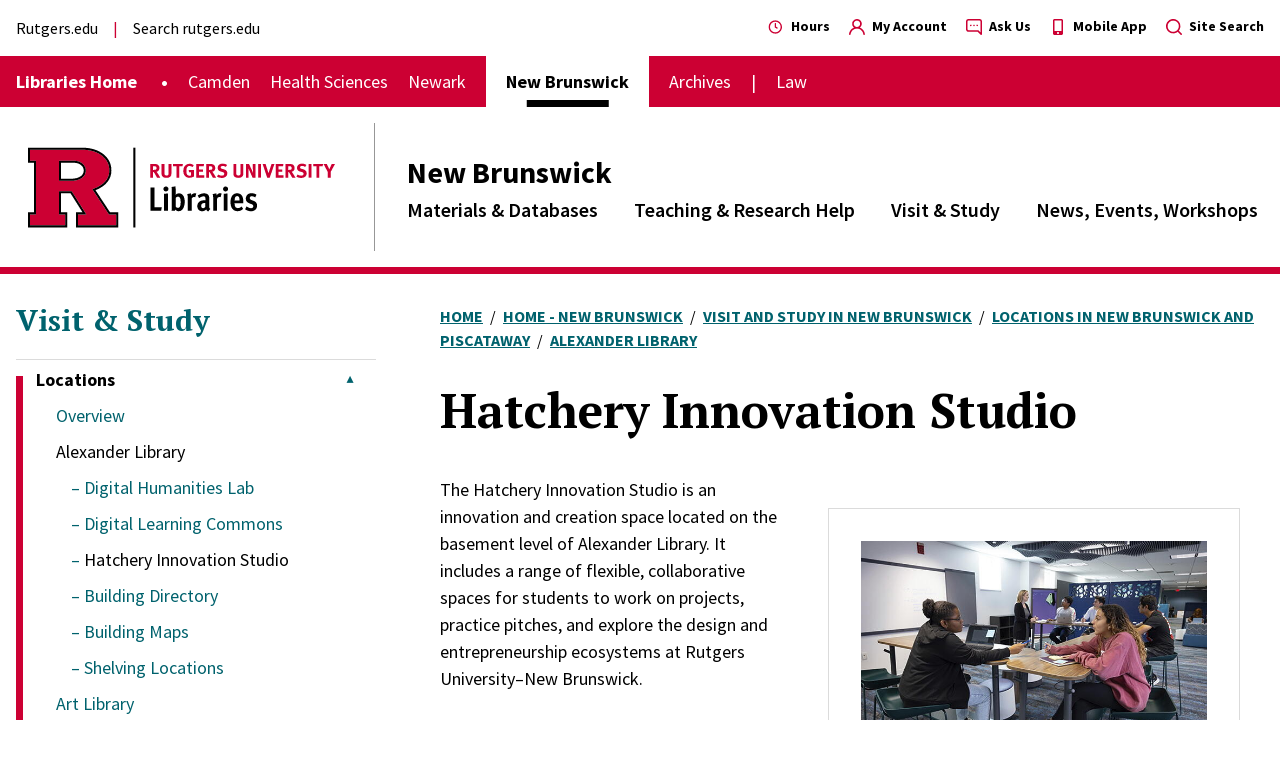

--- FILE ---
content_type: text/html; charset=UTF-8
request_url: https://www.libraries.rutgers.edu/new-brunswick/visit-study/locations/alexander-library/hatchery-innovation-studio
body_size: 18793
content:
<!DOCTYPE html>
<html lang="en" dir="ltr" prefix="og: https://ogp.me/ns#">
  <head>
    <meta charset="utf-8" />
<link rel="canonical" href="https://www.libraries.rutgers.edu/new-brunswick/visit-study/locations/alexander-library/hatchery-innovation-studio" />
<meta name="google-site-verification" content="CnUPXZPsNwA3n6GfruSrpp510mwxsUGBwy61s1mSeVA" />
<meta name="Generator" content="Drupal 10 (https://www.drupal.org)" />
<meta name="MobileOptimized" content="width" />
<meta name="HandheldFriendly" content="true" />
<meta name="viewport" content="width=device-width, initial-scale=1.0" />

    <title>Hatchery Innovation Studio | Rutgers University Libraries</title>
    <link rel="stylesheet" media="all" href="/sites/default/files/css/css_xUfH69MDhUleloljKydc9y9dYa8Zlreb41CgMk7pYTo.css?delta=0&amp;language=en&amp;theme=wayah&amp;include=[base64]" />
<link rel="stylesheet" media="all" href="https://fonts.googleapis.com/css2?family=PT+Serif:ital,wght@0,400;0,700;1,400;1,700&amp;family=Source+Sans+Pro:ital,wght@0,400;0,600;0,700;1,400;1,700&amp;display=swap" />
<link rel="stylesheet" media="all" href="/sites/default/files/css/css_AKhzJPXyUL4jFdfOGddQnAoFG5oAoQ-uusl0Qe6N0kI.css?delta=2&amp;language=en&amp;theme=wayah&amp;include=[base64]" />
<link rel="stylesheet" media="print" href="/sites/default/files/css/css_oC_vwiPZLeGeKGqJFro9n35EKRAIOy4r2vlx8WL97K4.css?delta=3&amp;language=en&amp;theme=wayah&amp;include=[base64]" />

    <script type="application/json" data-drupal-selector="drupal-settings-json">{"path":{"baseUrl":"\/","pathPrefix":"","currentPath":"node\/4038","currentPathIsAdmin":false,"isFront":false,"currentLanguage":"en"},"pluralDelimiter":"\u0003","suppressDeprecationErrors":true,"ajaxPageState":{"libraries":"[base64]","theme":"wayah","theme_token":null},"ajaxTrustedUrl":[],"gtag":{"tagId":"","consentMode":false,"otherIds":[],"events":[],"additionalConfigInfo":[]},"gtm":{"tagId":null,"settings":{"data_layer":"dataLayer","include_classes":false,"allowlist_classes":"","blocklist_classes":"","include_environment":false,"environment_id":"","environment_token":""},"tagIds":["GTM-MDXTJNW"]},"search_autocomplete":{"databases":{"source":"\/databases\/autocomplete","selector":"form[id^=\u0022views-exposed-form-databases\u0022] input[name=\u0022keyword\u0022]","minChars":3,"maxSuggestions":10,"autoSubmit":true,"autoRedirect":true,"theme":"basic","filters":["q","title"],"noResult":{"group":{"group_id":"no_results"},"label":"No results found for [search-phrase]. Click to perform full search.","value":"[search-phrase]","link":""},"moreResults":{"group":{"group_id":"more_results"},"label":"View all results for [search-phrase].","value":"[search-phrase]","link":""}},"directory":{"source":"\/directory\/autocomplete","selector":"form[id^=\u0022views-exposed-form-directory\u0022] input[name=\u0022keyword\u0022]","minChars":3,"maxSuggestions":10,"autoSubmit":true,"autoRedirect":true,"theme":"basic","filters":["q","filter"],"noResult":{"group":{"group_id":"no_results"},"label":"No results found for [search-phrase]. Click to perform full search.","value":"[search-phrase]","link":""},"moreResults":{"group":{"group_id":"more_results"},"label":"View all results for [search-phrase].","value":"[search-phrase]","link":""}}},"sitewideAlert":{"refreshInterval":15000,"automaticRefresh":false},"user":{"uid":0,"permissionsHash":"730f8ebdae97af1e2c761c8813b569af5d90fc36176bb9690a355756c02d0651"}}</script>
<script src="/sites/default/files/js/js_8dSSTq2cukQJ9iw2-oc29ss_JaFj9SEYINcw3eUrUj4.js?scope=header&amp;delta=0&amp;language=en&amp;theme=wayah&amp;include=[base64]"></script>
<script src="/modules/contrib/google_tag/js/gtag.js?t7gz2z"></script>
<script src="/modules/contrib/google_tag/js/gtm.js?t7gz2z"></script>

    <meta name="format-detection" content="telephone=no">

    <link rel="apple-touch-icon" sizes="180x180" href="/apple-touch-icon.png">
    <link rel="icon" type="image/png" sizes="32x32" href="/favicon-32x32.png">
    <link rel="icon" type="image/png" sizes="16x16" href="/favicon-16x16.png">
    <link rel="manifest" href="/site.webmanifest">
  </head>
  <body>
        <a href="#main-content" class="visually-hidden focusable block text-center">
      Skip to main content
    </a>
    <noscript><iframe src="https://www.googletagmanager.com/ns.html?id=GTM-MDXTJNW"
                  height="0" width="0" style="display:none;visibility:hidden"></iframe></noscript>

      <div class="dialog-off-canvas-main-canvas" data-off-canvas-main-canvas>
    <div>
    <header class="site-header">

  <div class="flex flex-col border-red">

    <div class="md:order-last relative">

            <div class="container md:px-0 md:max-w-none relative z-10 py-4 md:border-b-7 md:border-red">
        <div class="mr-24 md:mr-auto md:container md:!px-container md:flex">

                    <div class="flex ">
                  <div>
    <div id="block-wayah-branding" class="settings-tray-editable" data-drupal-settingstray="editable">
  
    
        <a href="/" rel="home">
      <img src="/themes/custom/wayah/logo.svg" alt="Home" fetchpriority="high" />
    </a>
      
</div>

  </div>

            </div>

                                <div class="hidden md:block">
                      <div id="block-mainnavigation" class="settings-tray-editable" data-drupal-settingstray="editable">
  
  
    <nav aria-label="Division" class="md:flex md:h-full flex-col justify-center py-2 md:border-l-1 border-gray-dark md:ml-2 md:pl-8">
                        <h2 class="text-lg md:text-3xl font-bold"><a href="/new-brunswick" class="menu-item--active-trail" data-drupal-link-system-path="node/1425">New Brunswick</a></h2>
                    <div class="overflow-hidden">
  <ul class="md:text-xl font-semibold md:-mx-4">
          <li class="my-3 md:my-0 md:inline-block md:px-4">
        <a href="/new-brunswick/materials-databases" class="hover:text-red">Materials &amp; Databases</a>
      </li>
          <li class="my-3 md:my-0 md:inline-block md:px-4">
        <a href="/new-brunswick/teaching-research-help" class="hover:text-red">Teaching &amp; Research Help</a>
      </li>
          <li class="my-3 md:my-0 md:inline-block md:px-4">
        <a href="/new-brunswick/visit-study" class="hover:text-red">Visit &amp; Study</a>
      </li>
          <li class="my-3 md:my-0 md:inline-block md:px-4">
        <a href="/new-brunswick/news-events-workshops" class="hover:text-red">News, Events, Workshops</a>
      </li>
      </ul>
</div>
  
  </nav>
</div>

              </div>
                  </div>

      </div>

            <div class="md:hidden absolute inset-0 container">
        <button id="main-menu-toggler" aria-expanded="false" aria-controls="main-menu" type="button" class="
          z-20 relative float-right top-1/2 transform -translate-y-1/2
          hamburger hamburger--spin         ">
          <div class="transform scale-75">
            <span class="hamburger-box">
              <span class="hamburger-inner"></span>
            </span><br>
            <strong class="uppercase text-lg">Menu</strong>
          </div>
        </button>
      </div>

    </div>

        <div class="md:hidden">
            <div>
    <div id="block-mainnavigation-2" class="settings-tray-editable" data-drupal-settingstray="editable">
  
  <div class="bg-red text-white border-b-1 py-2-px">
  <div class="container flex justify-between">
    <strong class="uppercase"></strong>
    <button id="division-menu-toggler" aria-expanded="false" aria-controls="division-menu" type="button"
      class="after:content-triangle-down after:text-xs after:ml-2"     >Change Campus</button>
  </div>
</div>

<div id="division-menu" class="hidden overflow-hidden" style="transition: height 300ms; height: 0;">
      <nav class="bg-red py-3 md:py-0" aria-label="Main">
  <ul class="container text-white lg:text-lg font-sans flex flex-col md:flex-row flex-wrap md:items-center md:space-x-5">
                                      <li class="inline
        inline py-2
      ">
          <strong class="
            md:after:content-dot after:ml-5
            
          ">
            <a href="/" class="underline decoration-transparent hover:decoration-inherit">Libraries Home</a>
          </strong>
      </li>
                                  <li class="inline
        inline py-2
      ">
          <strong class="
            md:font-normal
            
          ">
            <a href="/camden" class="underline decoration-transparent hover:decoration-inherit">Camden</a>
          </strong>
      </li>
                                  <li class="inline
        inline py-2
      ">
          <strong class="
            md:font-normal
            
          ">
            <a href="/health-sciences" class="underline decoration-transparent hover:decoration-inherit">Health Sciences</a>
          </strong>
      </li>
                                  <li class="inline
        inline py-2
      ">
          <strong class="
            md:font-normal
            
          ">
            <a href="/newark" class="underline decoration-transparent hover:decoration-inherit">Newark</a>
          </strong>
      </li>
                                  <li class="inline
        
          relative md:font-bold md:text-black md:bg-white py-2 md:py-3 md:px-5
          md:after:no-content after:absolute after:bottom-0 after:left-0 after:transform after:translate-x-1/2 after:w-1/2 after:h-7-px after:bg-black
        
      ">
          <strong class="
            
            
          ">
            <a href="/new-brunswick" class="underline decoration-transparent hover:decoration-inherit">New Brunswick</a>
          </strong>
      </li>
                                  <li class="inline
        inline py-2
      ">
          <strong class="
            md:font-normal
            
          ">
            <a href="/archives" class="underline decoration-transparent hover:decoration-inherit">Archives</a>
          </strong>
      </li>
                                  <li class="inline
        inline py-2
      ">
          <strong class="
            md:font-normal
            md:before:content-pipe before:mr-4
          ">
            <a href="https://library.law.rutgers.edu" class="underline decoration-transparent hover:decoration-inherit">Law</a>
          </strong>
      </li>
      </ul>
</nav>
  </div></div>
  </div>

      </div>

        <div id="main-menu" class="hidden md:block overflow-hidden">

                    <div class="md:hidden container">
                <div>
    <div id="block-mainnavigation-5" class="settings-tray-editable" data-drupal-settingstray="editable">
  
  
  <h2 class="font-serif mb-4 font-bold text-xl md:text-3xl text-cyan hover:text-cyan-light"><a href="/new-brunswick/visit-study" class="menu-item--active-trail" data-drupal-link-system-path="node/1438">Visit &amp; Study</a></h2>
      
<div>
  <ul class="md:text-lg text-cyan font-sans leading-snug">
          <li class="px-5 border-gray border-t-1 ">
                  <details open class="relative">
            <summary class="details-marker-none cursor-pointer">
              <div class="absolute inset-0 mt-3 md:mt-4 -ml-5 pointer-events-none border-l-7 transition-colors duration-200 border-transparent open:border-red"></div>
              <div class="
                flex justify-between py-2 px-5 -mx-5
                after:content-triangle-down after:text-xs after:self-center after:ml-4
                after:transform after:transition-transform after:duration-200 open_after:rotate-180
              ">
                <span class="flex-1 open:font-bold open:text-black">Locations</span>
              </div>
            </summary>
            <ul class="pl-10 -ml-5">
                              <li class="my-1">
                  <a href="/new-brunswick/visit-study/locations" class="hover:text-cyan-light">Overview</a>
                </li>
                                                          <li class="my-3">
                  <a href="/new-brunswick/visit-study/locations/alexander-library" class="text-black">Alexander Library</a>
                                      <ul class="ml-6">
      <li class="my-3 list-dash pl-1">
      <a href="/new-brunswick/visit-study/locations/alexander-library/digital-humanities-lab" class="hover:text-cyan-light">Digital Humanities Lab</a>
          </li>
      <li class="my-3 list-dash pl-1">
      <a href="/new-brunswick/visit-study/locations/alexander-library/digital-learning-commons" class="hover:text-cyan-light">Digital Learning Commons</a>
          </li>
      <li class="my-3 list-dash pl-1">
      <a href="/new-brunswick/visit-study/locations/alexander-library/hatchery-innovation-studio" class="text-black">Hatchery Innovation Studio</a>
          </li>
      <li class="my-3 list-dash pl-1">
      <a href="/new-brunswick/visit-study/locations/alexander-library/building-directory" class="hover:text-cyan-light">Building Directory</a>
          </li>
      <li class="my-3 list-dash pl-1">
      <a href="/new-brunswick/visit-study/locations/alexander-library/building-maps" class="hover:text-cyan-light">Building Maps</a>
          </li>
      <li class="my-3 list-dash pl-1">
      <a href="/new-brunswick/visit-study/locations/alexander-library/shelving-locations" class="hover:text-cyan-light">Shelving Locations</a>
          </li>
  </ul>

                                  </li>
                              <li class="my-3">
                  <a href="/new-brunswick/visit-study/locations/art-library" class="hover:text-cyan-light">Art Library</a>
                                  </li>
                              <li class="my-3">
                  <a href="/new-brunswick/visit-study/locations/carr-library" class="hover:text-cyan-light">Carr Library</a>
                                  </li>
                              <li class="my-3">
                  <a href="/new-brunswick/visit-study/locations/chang-library" class="hover:text-cyan-light">Chang Library</a>
                                  </li>
                              <li class="my-3">
                  <a href="/new-brunswick/visit-study/locations/douglass-library" class="hover:text-cyan-light">Douglass Library</a>
                                  </li>
                              <li class="my-3">
                  <a href="/new-brunswick/visit-study/locations/east-asian-library" class="hover:text-cyan-light">East Asian Library</a>
                                  </li>
                              <li class="my-3">
                  <a href="/new-brunswick/visit-study/locations/library-science-medicine" class="hover:text-cyan-light">Library of Science &amp; Medicine</a>
                                  </li>
                              <li class="my-3">
                  <a href="/new-brunswick/visit-study/locations/math-physics-library" class="hover:text-cyan-light">Math &amp; Physics Library</a>
                                  </li>
                              <li class="my-3">
                  <a href="/new-brunswick/visit-study/locations/performing-arts-library" class="hover:text-cyan-light">Performing Arts Library</a>
                                  </li>
                              <li class="my-3">
                  <a href="/new-brunswick/visit-study/locations/smlr" class="hover:text-cyan-light">SMLR</a>
                                  </li>
                              <li class="my-3">
                  <a href="/new-brunswick/visit-study/locations/special-collections-university-archives" class="hover:text-cyan-light">Special Collections &amp; University Archives</a>
                                  </li>
                                        </ul>
          </details>
              </li>
          <li class="px-5 border-gray border-t-1 ">
                  <div class="py-2">
            <a href="/book-a-space?campus=1392" class="hover:text-cyan-light">Book a Space</a>
          </div>
              </li>
          <li class="px-5 border-gray border-t-1 ">
                  <div class="py-2">
            <a href="/new-brunswick/visit-study/bookable-rooms-technology/book-media-equipment-douglass-library" class="hover:text-cyan-light">Book Media Equipment from Douglass Library</a>
          </div>
              </li>
          <li class="px-5 border-gray border-t-1 ">
                  <div class="py-2">
            <a href="/new-brunswick/visit-study/computers-printing" class="hover:text-cyan-light">Computers &amp; Printing</a>
          </div>
              </li>
          <li class="px-5 border-gray border-t-1 ">
                  <div class="py-2">
            <a href="/new-brunswick/visit-study/libraries-building-maps" class="hover:text-cyan-light">Libraries Building Maps</a>
          </div>
              </li>
          <li class="px-5 border-gray border-t-1 ">
                  <div class="py-2">
            <a href="/new-brunswick/visit-study/spaces-study-and-collaboration" class="hover:text-cyan-light">Spaces for Study and Collaboration</a>
          </div>
              </li>
          <li class="px-5 border-gray border-t-1 border-b-1">
                  <div class="py-2">
            <a href="/new-brunswick/visit-study/food-and-drink-policy" class="hover:text-cyan-light">Food and Drink Policy</a>
          </div>
              </li>
      </ul>
</div>
  </div>
  </div>

  

                                <div class="mb-4 border-b-1 border-gray"></div>
                  </div>
            
                    <h2 class="md:hidden container text-xl text-red font-bold font-serif">
          <a href="/">Libraries Home</a></h2>      
      
            <div class="md:hidden container">
        
              <div>
    <div id="block-mainnavigation-3" class="settings-tray-editable" data-drupal-settingstray="editable">
  
  
    <nav aria-label="Division" class="md:flex md:h-full flex-col justify-center py-2 md:border-l-1 border-gray-dark md:ml-2 md:pl-8">
                        <h2 class="text-lg md:text-3xl font-bold"><a href="/new-brunswick" class="menu-item--active-trail" data-drupal-link-system-path="node/1425">New Brunswick</a></h2>
                    <div class="overflow-hidden">
  <ul class="md:text-xl font-semibold md:-mx-4">
          <li class="my-3 md:my-0 md:inline-block md:px-4">
        <a href="/new-brunswick/materials-databases" class="hover:text-red">Materials &amp; Databases</a>
      </li>
          <li class="my-3 md:my-0 md:inline-block md:px-4">
        <a href="/new-brunswick/teaching-research-help" class="hover:text-red">Teaching &amp; Research Help</a>
      </li>
          <li class="my-3 md:my-0 md:inline-block md:px-4">
        <a href="/new-brunswick/visit-study" class="hover:text-red">Visit &amp; Study</a>
      </li>
          <li class="my-3 md:my-0 md:inline-block md:px-4">
        <a href="/new-brunswick/news-events-workshops" class="hover:text-red">News, Events, Workshops</a>
      </li>
      </ul>
</div>
  
  </nav>
</div>
  </div>

        </div>

            <div class="bg-gray-light md:bg-transparent">
        <div class="container py-4 flex flex-col-reverse md:flex-row justify-between font-sans">
                          <div>
    <nav role="navigation" aria-label="block-externallinks-2-menu" id="block-externallinks-2" class="settings-tray-editable" data-drupal-settingstray="editable">
                          
    <h2 class="visually-hidden" id="block-externallinks-2-menu">External links</h2>
    
  
        <ul class="external-links text-base">
      <li class="inline-block mr-3 after:ml-3
      after:content-pipe">
      <a class="underline decoration-transparent hover:decoration-inherit" href="https://www.rutgers.edu">Rutgers.edu</a>
    </li>
      <li class="inline-block mr-3 after:ml-3
      ">
      <a class="underline decoration-transparent hover:decoration-inherit" href="https://www.rutgers.edu/search/site">Search rutgers.edu</a>
    </li>
  </ul>
  </nav>

  </div>

  
                          <div>
    <div id="block-headericonlinks" class="settings-tray-editable" data-drupal-settingstray="editable">
  
    
      <ul class="mt-4 md:mt-0 text-sm font-bold">
      <li class="mb-6 md:mb-0 md:inline-block md:ml-4">
      <div>
  
  
  <a href="/hours" class="hover:text-red">
  <svg class="align-text-bottom text-red fill-current inline w-4 h-4 mr-1" aria-hidden="true"><svg viewBox="0 0 24 24"><path fill="currentcolor" fill-rule="evenodd" d="M11 2C5.477 2 1 6.477 1 12s4.477 10 10 10 10-4.477 10-10A10 10 0 0 0 11 2zm0 18a8 8 0 1 1 0-16 8 8 0 0 1 0 16zm3.1-7.37L12 11.42V7a1 1 0 0 0-2 0v5.12a.65.65 0 0 0 .05.2.89.89 0 0 0 .08.17.86.86 0 0 0 .1.16l.16.13.09.09 2.6 1.5a1 1 0 0 0 .5.13 1 1 0 0 0 .5-1.87h.02z" /></svg></svg>
  Hours
</a>
</div>
    </li>
      <li class="mb-6 md:mb-0 md:inline-block md:ml-4">
      <div>
  
  
  <a href="https://quicksearch.libraries.rutgers.edu/account" class="hover:text-red">
  <svg class="align-text-bottom text-red fill-current inline w-4 h-4 mr-1" aria-hidden="true"><svg viewBox="0 0 17 17"><g stroke="none" stroke-width="1" fill-rule="evenodd"><g transform="translate(-1035.000000, -4.000000)"><g transform="translate(1035.000000, 2.000000)"><path d="M11.5891111,11.1002481 C13.295826,9.75745985 13.9639778,7.48054273 13.2534811,5.42843386 C12.5429845,3.376325 10.6099796,2 8.43835434,2 C6.26672908,2 4.3337242,3.376325 3.62322755,5.42843386 C2.91273089,7.48054273 3.58088264,9.75745985 5.28759759,11.1002481 C2.38066089,12.2648784 0.35052046,14.9347415 0.00519677036,18.0471997 C-0.0463969331,18.5162334 0.29200502,18.9382852 0.761038688,18.9898789 C1.23007236,19.0414726 1.65212423,18.7030707 1.70371793,18.234037 C2.08981824,14.7968598 4.99654487,12.1983663 8.45533956,12.1983663 C11.9141342,12.1983663 14.8208609,14.7968598 15.2069612,18.234037 C15.2547874,18.6662554 15.6213734,18.9925169 16.0562218,18.9898789 L16.1496404,18.9898789 C16.6130319,18.9365606 16.946692,18.5194855 16.8969897,18.0556923 C16.5499967,14.9340731 14.5084566,12.2588389 11.5891111,11.1002481 L11.5891111,11.1002481 Z M8.43835434,10.4972731 C6.56221967,10.4972731 5.04131202,8.97636547 5.04131202,7.1002308 C5.04131202,5.22409613 6.56221967,3.70318847 8.43835434,3.70318847 C10.314489,3.70318847 11.8353967,5.22409613 11.8353967,7.1002308 C11.8353967,8.00118244 11.477495,8.86523345 10.840426,9.50230246 C10.203357,10.1393715 9.33930599,10.4972731 8.43835434,10.4972731 Z" /></g></g></g></svg></svg>
  My Account
</a>
</div>
    </li>
      <li class="mb-6 md:mb-0 md:inline-block md:ml-4">
      <div>
  
  
  <a href="/ask" class="hover:text-red">
  <svg class="align-text-bottom text-red fill-current inline w-4 h-4 mr-1" aria-hidden="true"><svg viewBox="0 0 17 17"><g stroke="none" stroke-width="1" fill-rule="evenodd"><g transform="translate(-1145.000000, -4.000000)"><g transform="translate(1035.000000, 2.000000)"><path d="M118.5,7.95 C118.030558,7.95 117.65,8.33055796 117.65,8.8 C117.65,9.26944204 118.030558,9.65 118.5,9.65 C118.969442,9.65 119.35,9.26944204 119.35,8.8 C119.35,8.33055796 118.969442,7.95 118.5,7.95 Z M124.45,2 L112.55,2 C111.141674,2 110,3.14167389 110,4.55 L110,13.05 C110,14.4583261 111.141674,15.6 112.55,15.6 L122.4015,15.6 L125.5465,18.7535 C125.706911,18.9126085 125.924067,19.0013062 126.15,19 C126.2615,19.0028731 126.372123,18.9795842 126.473,18.932 C126.790412,18.8016069 126.998287,18.4931466 127,18.15 L127,4.55 C127,3.14167389 125.858326,2 124.45,2 Z M125.3,16.1015 L123.3535,14.1465 C123.193089,13.9873915 122.975933,13.8986938 122.75,13.9 L112.55,13.9 C112.080558,13.9 111.7,13.519442 111.7,13.05 L111.7,4.55 C111.7,4.08055796 112.080558,3.7 112.55,3.7 L124.45,3.7 C124.919442,3.7 125.3,4.08055796 125.3,4.55 L125.3,16.1015 Z M115.1,7.95 C114.630558,7.95 114.25,8.33055796 114.25,8.8 C114.25,9.26944204 114.630558,9.65 115.1,9.65 C115.569442,9.65 115.95,9.26944204 115.95,8.8 C115.95,8.33055796 115.569442,7.95 115.1,7.95 Z M121.9,7.95 C121.430558,7.95 121.05,8.33055796 121.05,8.8 C121.05,9.26944204 121.430558,9.65 121.9,9.65 C122.369442,9.65 122.75,9.26944204 122.75,8.8 C122.75,8.33055796 122.369442,7.95 121.9,7.95 Z" /></g></g></g></svg></svg>
  Ask Us
</a>
</div>
    </li>
      <li class="mb-6 md:mb-0 md:inline-block md:ml-4">
      <div>
  
  
  <a href="/app" class="hover:text-red">
  <svg class="align-text-bottom text-red fill-current inline w-4 h-4 mr-1" aria-hidden="true"><svg viewBox="0 0 320 512"><!-- Font Awesome Free 5.15.4 by @fontawesome - https://fontawesome.com License - https://fontawesome.com/license/free (Icons: CC BY 4.0, Fonts: SIL OFL 1.1, Code: MIT License) --><path d="M272 0H48C21.5 0 0 21.5 0 48v416c0 26.5 21.5 48 48 48h224c26.5 0 48-21.5 48-48V48c0-26.5-21.5-48-48-48zM160 480c-17.7 0-32-14.3-32-32s14.3-32 32-32 32 14.3 32 32-14.3 32-32 32zm112-108c0 6.6-5.4 12-12 12H60c-6.6 0-12-5.4-12-12V60c0-6.6 5.4-12 12-12h200c6.6 0 12 5.4 12 12v312z" /></svg></svg>
  Mobile App
</a>
</div>
    </li>
      <li class="mb-6 md:mb-0 md:inline-block md:ml-4">
      <div>
  
  
  <a href="/search" class="hover:text-red">
  <svg class="align-text-bottom text-red fill-current inline w-4 h-4 mr-1" aria-hidden="true"><svg viewBox="0 0 16 16"><g stroke="none" stroke-width="1" fill-rule="evenodd"><g transform="translate(-1230.000000, -4.000000)"><g transform="translate(1035.000000, 2.000000)"><path d="M210.775342,16.6400174 L207.809107,13.6977688 C210.199855,10.7168591 209.843714,6.38713917 206.998006,3.8369541 C204.152298,1.28676903 199.809581,1.40560126 197.107591,4.10759115 C194.405601,6.80958103 194.286769,11.152298 196.836954,13.9980061 C199.387139,16.8437142 203.716859,17.1998553 206.697769,14.8091073 L209.640017,17.7513558 C209.790141,17.9027158 209.994496,17.9878537 210.207679,17.9878537 C210.420863,17.9878537 210.625218,17.9027158 210.775342,17.7513558 C211.074886,17.441463 211.074886,16.9499102 210.775342,16.6400174 Z M202.212439,14.8091073 C199.121484,14.8091073 196.61577,12.3033935 196.61577,9.21243888 C196.61577,6.12148427 199.121484,3.61577048 202.212439,3.61577048 C205.303393,3.61577048 207.809107,6.12148427 207.809107,9.21243888 C207.809107,10.6967676 207.21946,12.1203021 206.169881,13.1698811 C205.120302,14.21946 203.696768,14.8091073 202.212439,14.8091073 Z" /></g></g></g></svg></svg>
  Site Search
</a>
</div>
    </li>
  </ul>

  </div>

  </div>

          </div>
      </div>

            <div class="hidden md:block">
              <div>
    <nav role="navigation" aria-label="block-wayah-main-menu-menu" id="block-wayah-main-menu" class="settings-tray-editable" data-drupal-settingstray="editable">
                          
    <h2 class="visually-hidden" id="block-wayah-main-menu-menu">Main navigation</h2>
    
  
        <nav class="bg-red py-3 md:py-0" aria-label="Main">
  <ul class="container text-white lg:text-lg font-sans flex flex-col md:flex-row flex-wrap md:items-center md:space-x-5">
                                      <li class="inline
        inline py-2
      ">
          <strong class="
            md:after:content-dot after:ml-5
            
          ">
            <a href="/" class="underline decoration-transparent hover:decoration-inherit">Libraries Home</a>
          </strong>
      </li>
                                  <li class="inline
        inline py-2
      ">
          <strong class="
            md:font-normal
            
          ">
            <a href="/camden" class="underline decoration-transparent hover:decoration-inherit">Camden</a>
          </strong>
      </li>
                                  <li class="inline
        inline py-2
      ">
          <strong class="
            md:font-normal
            
          ">
            <a href="/health-sciences" class="underline decoration-transparent hover:decoration-inherit">Health Sciences</a>
          </strong>
      </li>
                                  <li class="inline
        inline py-2
      ">
          <strong class="
            md:font-normal
            
          ">
            <a href="/newark" class="underline decoration-transparent hover:decoration-inherit">Newark</a>
          </strong>
      </li>
                                  <li class="inline
        
          relative md:font-bold md:text-black md:bg-white py-2 md:py-3 md:px-5
          md:after:no-content after:absolute after:bottom-0 after:left-0 after:transform after:translate-x-1/2 after:w-1/2 after:h-7-px after:bg-black
        
      ">
          <strong class="
            
            
          ">
            <a href="/new-brunswick" class="underline decoration-transparent hover:decoration-inherit">New Brunswick</a>
          </strong>
      </li>
                                  <li class="inline
        inline py-2
      ">
          <strong class="
            md:font-normal
            
          ">
            <a href="/archives" class="underline decoration-transparent hover:decoration-inherit">Archives</a>
          </strong>
      </li>
                                  <li class="inline
        inline py-2
      ">
          <strong class="
            md:font-normal
            md:before:content-pipe before:mr-4
          ">
            <a href="https://library.law.rutgers.edu" class="underline decoration-transparent hover:decoration-inherit">Law</a>
          </strong>
      </li>
      </ul>
</nav>
  </nav>

  </div>

        </div>
    </div>

  </div>

            <div class="mt-5-px">  <div>
    
<div id="block-sitewidealert" class="settings-tray-editable" data-drupal-settingstray="editable" role="alert" aria-live="polite">
  
    
          <div data-sitewide-alert role="alert"></div>
  </div>
  </div>
</div>
      </header>
  <main role="main" id="main-content" class="relative">
          <div>
    <div data-drupal-messages-fallback class="hidden"></div>
<div id="block-wayah-content">
  
    
      <div class="node node--type-page node--view-mode-full">
  
    
                  
    
        <div class="mt-6 container lg:flex">

            
      
              
                    <div class="with-sidebar__sidebar lg:w-sidebar">
                          <div class="hidden md:block">
          <div id="block-mainnavigation-4" class="settings-tray-editable" data-drupal-settingstray="editable">
  
  
  <h2 class="font-serif mb-4 font-bold text-xl md:text-3xl text-cyan hover:text-cyan-light"><a href="/new-brunswick/visit-study" class="menu-item--active-trail" data-drupal-link-system-path="node/1438">Visit &amp; Study</a></h2>
      
<div>
  <ul class="md:text-lg text-cyan font-sans leading-snug">
          <li class="px-5 border-gray border-t-1 ">
                  <details open class="relative">
            <summary class="details-marker-none cursor-pointer">
              <div class="absolute inset-0 mt-3 md:mt-4 -ml-5 pointer-events-none border-l-7 transition-colors duration-200 border-transparent open:border-red"></div>
              <div class="
                flex justify-between py-2 px-5 -mx-5
                after:content-triangle-down after:text-xs after:self-center after:ml-4
                after:transform after:transition-transform after:duration-200 open_after:rotate-180
              ">
                <span class="flex-1 open:font-bold open:text-black">Locations</span>
              </div>
            </summary>
            <ul class="pl-10 -ml-5">
                              <li class="my-1">
                  <a href="/new-brunswick/visit-study/locations" class="hover:text-cyan-light">Overview</a>
                </li>
                                                          <li class="my-3">
                  <a href="/new-brunswick/visit-study/locations/alexander-library" class="text-black">Alexander Library</a>
                                      <ul class="ml-6">
      <li class="my-3 list-dash pl-1">
      <a href="/new-brunswick/visit-study/locations/alexander-library/digital-humanities-lab" class="hover:text-cyan-light">Digital Humanities Lab</a>
          </li>
      <li class="my-3 list-dash pl-1">
      <a href="/new-brunswick/visit-study/locations/alexander-library/digital-learning-commons" class="hover:text-cyan-light">Digital Learning Commons</a>
          </li>
      <li class="my-3 list-dash pl-1">
      <a href="/new-brunswick/visit-study/locations/alexander-library/hatchery-innovation-studio" class="text-black">Hatchery Innovation Studio</a>
          </li>
      <li class="my-3 list-dash pl-1">
      <a href="/new-brunswick/visit-study/locations/alexander-library/building-directory" class="hover:text-cyan-light">Building Directory</a>
          </li>
      <li class="my-3 list-dash pl-1">
      <a href="/new-brunswick/visit-study/locations/alexander-library/building-maps" class="hover:text-cyan-light">Building Maps</a>
          </li>
      <li class="my-3 list-dash pl-1">
      <a href="/new-brunswick/visit-study/locations/alexander-library/shelving-locations" class="hover:text-cyan-light">Shelving Locations</a>
          </li>
  </ul>

                                  </li>
                              <li class="my-3">
                  <a href="/new-brunswick/visit-study/locations/art-library" class="hover:text-cyan-light">Art Library</a>
                                  </li>
                              <li class="my-3">
                  <a href="/new-brunswick/visit-study/locations/carr-library" class="hover:text-cyan-light">Carr Library</a>
                                  </li>
                              <li class="my-3">
                  <a href="/new-brunswick/visit-study/locations/chang-library" class="hover:text-cyan-light">Chang Library</a>
                                  </li>
                              <li class="my-3">
                  <a href="/new-brunswick/visit-study/locations/douglass-library" class="hover:text-cyan-light">Douglass Library</a>
                                  </li>
                              <li class="my-3">
                  <a href="/new-brunswick/visit-study/locations/east-asian-library" class="hover:text-cyan-light">East Asian Library</a>
                                  </li>
                              <li class="my-3">
                  <a href="/new-brunswick/visit-study/locations/library-science-medicine" class="hover:text-cyan-light">Library of Science &amp; Medicine</a>
                                  </li>
                              <li class="my-3">
                  <a href="/new-brunswick/visit-study/locations/math-physics-library" class="hover:text-cyan-light">Math &amp; Physics Library</a>
                                  </li>
                              <li class="my-3">
                  <a href="/new-brunswick/visit-study/locations/performing-arts-library" class="hover:text-cyan-light">Performing Arts Library</a>
                                  </li>
                              <li class="my-3">
                  <a href="/new-brunswick/visit-study/locations/smlr" class="hover:text-cyan-light">SMLR</a>
                                  </li>
                              <li class="my-3">
                  <a href="/new-brunswick/visit-study/locations/special-collections-university-archives" class="hover:text-cyan-light">Special Collections &amp; University Archives</a>
                                  </li>
                                        </ul>
          </details>
              </li>
          <li class="px-5 border-gray border-t-1 ">
                  <div class="py-2">
            <a href="/book-a-space?campus=1392" class="hover:text-cyan-light">Book a Space</a>
          </div>
              </li>
          <li class="px-5 border-gray border-t-1 ">
                  <div class="py-2">
            <a href="/new-brunswick/visit-study/bookable-rooms-technology/book-media-equipment-douglass-library" class="hover:text-cyan-light">Book Media Equipment from Douglass Library</a>
          </div>
              </li>
          <li class="px-5 border-gray border-t-1 ">
                  <div class="py-2">
            <a href="/new-brunswick/visit-study/computers-printing" class="hover:text-cyan-light">Computers &amp; Printing</a>
          </div>
              </li>
          <li class="px-5 border-gray border-t-1 ">
                  <div class="py-2">
            <a href="/new-brunswick/visit-study/libraries-building-maps" class="hover:text-cyan-light">Libraries Building Maps</a>
          </div>
              </li>
          <li class="px-5 border-gray border-t-1 ">
                  <div class="py-2">
            <a href="/new-brunswick/visit-study/spaces-study-and-collaboration" class="hover:text-cyan-light">Spaces for Study and Collaboration</a>
          </div>
              </li>
          <li class="px-5 border-gray border-t-1 border-b-1">
                  <div class="py-2">
            <a href="/new-brunswick/visit-study/food-and-drink-policy" class="hover:text-cyan-light">Food and Drink Policy</a>
          </div>
              </li>
      </ul>
</div>
  </div><div id="block-nblvisitandstudysidebarlinks" class="settings-tray-editable" data-drupal-settingstray="editable">
  
  
                                                                  <section aria-label="Additional links" class="mt-4">
    <div class="-ml-5 md:ml-0">
    <ul class="ml-5 text-cyan md:text-lg">
      <li class="mb-5 leading-tight flex items-center">
              <svg aria-hidden="true" class="fill-current mr-2 w-4 h-4" viewBox="0 0 20 20"><path fill-rule="evenodd" d="M18,10.82 C17.4477153,10.82 17,11.2677152 17,11.82 L17,19 C17,19.5522848 16.5522848,20 16,20 L4.99999996,20 C4.44771522,20 3.99999996,19.5522848 3.99999996,19 L3.99999996,7.99999997 C3.99999996,7.44771523 4.44771522,6.99999997 4.99999996,6.99999997 L12.18,6.99999997 C12.7322848,6.99999997 13.18,6.55228473 13.18,5.99999997 C13.18,5.44771522 12.7322848,4.99999997 12.18,4.99999997 L4.99999996,4.99999997 C3.34314571,4.99999997 1.99999996,6.34314573 1.99999996,7.99999997 L1.99999996,19 C1.99999996,20.6568543 3.34314571,22 4.99999996,22 L16,22 C17.6568543,22 19,20.6568543 19,19 L19,11.82 C19,11.2677152 18.5522848,10.82 18,10.82 Z M21.92,2.61999996 C21.8185251,2.37565064 21.6243494,2.18147488 21.38,2.07999996 C21.2597777,2.02875898 21.1306773,2.00157995 21,1.99999996 L15,1.99999996 C14.4477153,1.99999996 14,2.44771521 14,2.99999996 C14,3.55228471 14.4477153,3.99999996 15,3.99999996 L18.59,3.99999996 L8.28999998,14.29 C8.10068733,14.4777666 7.99420166,14.7333625 7.99420166,15 C7.99420166,15.2666375 8.10068733,15.5222334 8.28999998,15.71 C8.47776659,15.8993127 8.73336245,16.0057983 8.99999999,16.0057983 C9.26663752,16.0057983 9.52223339,15.8993127 9.70999999,15.71 L20,5.40999997 L20,8.99999996 C20,9.55228474 20.4477153,9.99999996 21,9.99999996 C21.5522848,9.99999996 22,9.55228474 22,8.99999996 L22,2.99999996 C21.9984201,2.8693227 21.971241,2.74022227 21.92,2.61999996 Z" transform="translate(-2 -2)"/></svg>
            <span>
        <a href="https://maps.rutgers.edu/#/?lat=40.500753&amp;lng=-74.447925&amp;sidebar=true&amp;zoom=13" class="hover:text-cyan-light">Maps and Directions</a>
      </span>
    </li>
      <li class="mb-5 leading-tight flex items-center">
              <svg aria-hidden="true" class="fill-current mr-2 w-4 h-4" viewBox="0 0 20 20"><path fill-rule="evenodd" d="M18,10.82 C17.4477153,10.82 17,11.2677152 17,11.82 L17,19 C17,19.5522848 16.5522848,20 16,20 L4.99999996,20 C4.44771522,20 3.99999996,19.5522848 3.99999996,19 L3.99999996,7.99999997 C3.99999996,7.44771523 4.44771522,6.99999997 4.99999996,6.99999997 L12.18,6.99999997 C12.7322848,6.99999997 13.18,6.55228473 13.18,5.99999997 C13.18,5.44771522 12.7322848,4.99999997 12.18,4.99999997 L4.99999996,4.99999997 C3.34314571,4.99999997 1.99999996,6.34314573 1.99999996,7.99999997 L1.99999996,19 C1.99999996,20.6568543 3.34314571,22 4.99999996,22 L16,22 C17.6568543,22 19,20.6568543 19,19 L19,11.82 C19,11.2677152 18.5522848,10.82 18,10.82 Z M21.92,2.61999996 C21.8185251,2.37565064 21.6243494,2.18147488 21.38,2.07999996 C21.2597777,2.02875898 21.1306773,2.00157995 21,1.99999996 L15,1.99999996 C14.4477153,1.99999996 14,2.44771521 14,2.99999996 C14,3.55228471 14.4477153,3.99999996 15,3.99999996 L18.59,3.99999996 L8.28999998,14.29 C8.10068733,14.4777666 7.99420166,14.7333625 7.99420166,15 C7.99420166,15.2666375 8.10068733,15.5222334 8.28999998,15.71 C8.47776659,15.8993127 8.73336245,16.0057983 8.99999999,16.0057983 C9.26663752,16.0057983 9.52223339,15.8993127 9.70999999,15.71 L20,5.40999997 L20,8.99999996 C20,9.55228474 20.4477153,9.99999996 21,9.99999996 C21.5522848,9.99999996 22,9.55228474 22,8.99999996 L22,2.99999996 C21.9984201,2.8693227 21.971241,2.74022227 21.92,2.61999996 Z" transform="translate(-2 -2)"/></svg>
            <span>
        <a href="https://ipo.rutgers.edu/dots" class="hover:text-cyan-light">Parking and Transportation</a>
      </span>
    </li>
      <li class="mb-5 leading-tight flex items-center">
              <svg aria-hidden="true" class="fill-current mr-2 w-4 h-4" viewBox="0 0 16 20"><path fill-rule="evenodd" d="M19.61,7.24999998 C19.5594346,7.12641498 19.4846302,7.0142085 19.39,6.91999998 L14.76,2.28999996 C14.3699626,1.90227636 13.7400375,1.90227636 13.35,2.28999996 C13.1606874,2.47776656 13.0542017,2.73336243 13.0542017,2.99999996 C13.0542017,3.2666375 13.1606874,3.52223336 13.35,3.70999997 L16.27,6.62999998 L8.26999997,6.62999998 C6.06086098,6.62999998 4.26999997,8.42086099 4.26999997,10.63 L4.26999997,21 C4.26999997,21.5522848 4.71771522,22 5.26999997,22 C5.82228472,22 6.26999997,21.5522848 6.26999997,21 L6.26999997,10.63 C6.26999997,9.52543049 7.16543048,8.62999999 8.26999997,8.62999999 L16.27,8.62999999 L13.35,11.55 C13.0615401,11.8360905 12.9748381,12.2682668 13.1306291,12.6434815 C13.28642,13.0186962 13.6537349,13.2623626 14.06,13.26 C14.3237693,13.256243 14.5753696,13.1484143 14.76,12.96 L19.39,8.33999998 C19.4822206,8.24006876 19.5566312,8.12507058 19.61,7.99999998 C19.7073003,7.75946732 19.7073003,7.49053264 19.61,7.24999998 Z" transform="translate(-4 -2)"/></svg>
            <span>
        <a href="/about-rutgers-university-libraries/policies-and-guidelines" class="hover:text-cyan-light">Library Policies and Guidelines</a>
      </span>
    </li>
  </ul>  </div>
</section></div><div id="block-nbl-todays-hours-sidebar" class="settings-tray-editable" data-drupal-settingstray="editable">
  
    
      <div data-container-query-ancestor>
  <div data-container-query-wrapper>    <section class="color-block cyan ">
  <div class="container py-6 border-gray border-t-1 border-b-1 lg:border-t-0 lg:border-b-0">
    <div class="flex flex-col space-y-3 lg:space-y-0 lg:flex-row max-w-5xl leading-snug">
      <div class="flex flex-shrink-0 items-center space-x-2 lg:pr-12 lg:mr-12 lg:border-r-1">
        <svg aria-hidden="true" class="fill-current w-5 h-5" viewBox="0 0 20 20"><g stroke="none" stroke-width="1" fill-rule="evenodd"><g transform="translate(-121.000000, -26627.000000)"><g transform="translate(121.000000, 26594.000000)"><path d="M13,42 L11,42 L11,38 C11,37.4477153 10.5522848,37 10,37 C9.44771529,37 9.00000004,37.4477153 9.00000004,38 L9.00000004,43 C9.00000004,43.5522848 9.44771529,44 10,44 L13,44 C13.5522848,44 14,43.5522848 14,43 C14,42.4477153 13.5522848,42 13,42 Z M10,33 C4.47715252,33 1.0658141e-14,37.4771525 1.0658141e-14,43 C1.0658141e-14,48.5228476 4.47715252,53 10,53 C15.5228476,53 20,48.5228476 20,43 C20,40.3478351 18.9464317,37.804296 17.0710679,35.9289322 C15.1957041,34.0535684 12.652165,33 10,33 Z M10,51 C5.58172202,51 2.00000001,47.4182781 2.00000001,43 C2.00000001,38.581722 5.58172202,35 10,35 C14.4182781,35 18,38.581722 18,43 C18,45.121732 17.1571453,47.1565633 15.6568543,48.6568543 C14.1565633,50.1571453 12.121732,51 10,51 Z"></path></g></g></g></svg>
        

                  


<h2 class="font-serif font-bold text-black text-2xl sm:text-3xl leading-supertight ">Today’s Hours</h2>

      </div>

      <div class="flex-shrink-0 text-lg ml-7 lg:ml-0 lg:pr-12 lg:mr-12 lg:border-r-1">
                <div class="locations" data-rul-lids-block="5050,5158,5245,5235,5242,5246,5247,5250">
            Loading...
        </div>
                          <a href="/hours" class="underline text-cyan hover:text-cyan-light font-bold">All Location Hours</a>
              </div>

      <div class="ml-7 lg:ml-0 bold-underlined-links">
              </div>
    </div>
  </div>
</section>
  </div>
</div>


  </div>

        </div>
            
          </div>

                    <div class="with-sidebar__main flex-1 lg:pl-16">
                          <div id="block-wayah-breadcrumbs" class="settings-tray-editable" data-drupal-settingstray="editable">
  
    
      
<ul class="breadcrumbs hidden md:block container my-8 uppercase font-sans">
      <li class="inline pr-1 after:content-slash after:ml-1">
              <a href="/" class="font-bold underline text-cyan hover:text-cyan-light py-1">Home</a>
          </li>
      <li class="inline pr-1 after:content-slash after:ml-1">
              <a href="/new-brunswick" class="font-bold underline text-cyan hover:text-cyan-light py-1">Home - New Brunswick</a>
          </li>
      <li class="inline pr-1 after:content-slash after:ml-1">
              <a href="/new-brunswick/visit-study" class="font-bold underline text-cyan hover:text-cyan-light py-1">Visit and Study In New Brunswick</a>
          </li>
      <li class="inline pr-1 after:content-slash after:ml-1">
              <a href="/new-brunswick/visit-study/locations" class="font-bold underline text-cyan hover:text-cyan-light py-1">Locations In New Brunswick and Piscataway</a>
          </li>
      <li class="inline ">
              <a href="/new-brunswick/visit-study/locations/alexander-library" class="font-bold underline text-cyan hover:text-cyan-light py-1">Alexander Library</a>
          </li>
  </ul>
  </div>

        <div class="container flex flex-col space-y-6 ">
  

        


<h1 class="font-serif font-bold text-black text-3xl sm:text-5xl leading-supertight ">Hatchery Innovation Studio</h1>

    </div>                
      <div class="my-10 field field--name-field-paragraphs field--type-entity-reference-revisions field--label-hidden field__items">
              <div class="field__item"><div>
  
      <div class="container space-y-6 my-10">
      
            <div class="wysiwyg field field--name-field-body field--type-text-long field--label-hidden field__item"><div data-langcode="en" data-entity-type="embeds" data-entity-uuid="4cccd32c-02cd-4dcd-a263-ea1e6788d5c9" data-embed-button="inline_embeds" data-entity-embed-display="view_mode:embeds.inline" class="embedded-entity sm:float-right sm:ml-12 sm:mr-6 sm:max-w-1/2" data-entity-embed-display-settings="[]">
<div>
  
  
    <div class="
  aside border-1 border-gray p-8 flex flex-col space-y-4 my-8
">
  
  
            <div class="field field--name-field-media field--type-entity-reference field--label-hidden field__item"><article class="media image wysiwyg-half">
  
                  <div class="field field--name-field-media-image field--type-image field--label-hidden field__item">
          <img loading="lazy" src="/sites/default/files/styles/mobile_width_no_crop/public/2022-10/Hatchery-Area-10-Callout.jpg?itok=Et9yOteJ" width="640" height="427" alt="A group at one of the conference tables in the Hatchery">



      </div>
      
  </article>
</div>
      
  <div class="content"><p><a href="/new-brunswick/visit-study" data-entity-type="node" data-entity-uuid="5057b229-7be2-4f3e-9117-21bfa8608231" data-entity-substitution="canonical"><strong>Library Building and Department Hours</strong></a></p>
<p>Alexander Library<br><a href="//maps.rutgers.edu/#/?click=true&amp;selected=3107">169 College Avenue</a><br>New Brunswick, NJ 08901-1163<br>(848) 932-7851</p>
<p><strong>Public Hours*</strong><br>Monday: 8:00 a.m.–5:00 p.m.<br>Tuesday: 8:00 a.m.–5:00 p.m.<br>Wednesday: 8:00 a.m.–5:00 p.m.<br>Thursday: 8:00 a.m.– 5:00 p.m.<br>Friday: 8:00 a.m.–5:00 p.m.<br><em>*Public hours may change based on scheduled events.</em></p>
<p><strong>Evening Bookings**</strong><br>Monday: 5:00 p.m.–10:00 p.m.<br>Tuesday: 5:00 p.m.–10:00 p.m.<br>Wednesday: 5:00 p.m.–10:00 p.m.<br>Thursday: 5:00 p.m.–10:00 p.m.<br>Friday: 5:00 p.m.–10:00 p.m.<br><em>**Evening bookings available by advance reservation only; contact IDEA staff directly for availability.</em></p>
<p>&nbsp;</p>
</div>
  </div></div></div>
<p>The Hatchery Innovation Studio is an innovation and creation space located on the basement level of Alexander Library. It includes a range of flexible, collaborative spaces for students to work on projects, practice pitches, and explore the design and entrepreneurship ecosystems at Rutgers University–New Brunswick.</p><p>This innovation space is the first of its kind at Rutgers and <span>developed from a partnership between </span><a href="/new-brunswick" data-entity-type="node" data-entity-uuid="c52c8abc-9bed-4789-b663-906c81b113fb" data-entity-substitution="canonical"><span>Rutgers–New Brunswick Libraries</span></a><span> and</span> the <a href="https://newbrunswick.rutgers.edu/idea">Innovation, Design, and Entrepreneurship Academy (IDEA)</a>.</p><p>The Hatchery is an inspiring and stimulating environment in which students can:</p><ul><li>ideate</li><li>learn from each other, faculty, and industry innovators</li><li>discover passions, challenges, and solutions</li></ul><p><a href="https://go.rutgers.edu/rd1dm7hb">Take a virtual tour</a> of the Hatchery!</p><h2 id="get-help">Get Help</h2><p>To learn more about the IDEA program or the Hatchery, please contact:</p><ul><li><a href="mailto:veronica.armour@rutgers.edu">Veronica Armour</a>, Director, IDEA</li><li><a href="mailto:ns1774@rutgers.edu">Nateka Scafe</a>, Program Coordinator, IDEA</li></ul><p><a href="/book-a-space?library=1401">Book online to reserve a space</a>.</p><h2 id="features">Features</h2><ul><li><span>4,000 square feet of flexible collaboration space</span></li><li><span>11 versatile </span>meeting and creative <span>areas</span></li><li><span>Accommodates up to 85 people</span></li><li>Multimedia equipment, including a TV, entertainment system, and computers</li><li>Contemporary, modular furniture</li><li>Dry-erase boards and art supplies</li><li>Ping pong table</li></ul></div>
      
    </div>
  </div>
</div>
              <div class="field__item">
<div>
  
    <div data-container-query-ancestor>
  <div data-container-query-wrapper>    
<div class="color-block white my-10">
  <div class="container  space-y-4">
    
    
    
    <div class="flex justify-center"><div class="container">
    <div class="image-gallery ">
        <!-- image-gallery__block-sizer empty element, used by masonry image layout -->
        <div class="image-gallery__block-sizer w-full sm:w-1/2 md:w-1/3"></div>
                    <div class="image-gallery__block w-full sm:w-1/2 md:w-1/3">
                <a class="image-gallery__popup-launcher " href="/sites/default/files/2022-10/1-Hatchery-Area-1.jpg">
  <figure class="table">
              <img loading="eager" data-no-lazy src="/sites/default/files/styles/mobile_width_no_crop/public/2022-10/1-Hatchery-Area-1.jpg?itok=KjJDgFHY" width="640" height="427" alt="A group in one of the modular areas in the Hatchery" />




      
  </figure></a>
            </div>
                    <div class="image-gallery__block w-full sm:w-1/2 md:w-1/3">
                <a class="image-gallery__popup-launcher " href="/sites/default/files/2022-10/2-Hatchery-Area-10.jpg">
  <figure class="table">
              <img loading="eager" data-no-lazy src="/sites/default/files/styles/mobile_width_no_crop/public/2022-10/2-Hatchery-Area-10.jpg?itok=PMYjqSYe" width="640" height="427" alt="Students in the Hatchery" />




      
  </figure></a>
            </div>
                    <div class="image-gallery__block w-full sm:w-1/2 md:w-1/3">
                <a class="image-gallery__popup-launcher " href="/sites/default/files/2022-10/3-Hatchery-Area-11.jpg">
  <figure class="table">
              <img loading="eager" data-no-lazy src="/sites/default/files/styles/mobile_width_no_crop/public/2022-10/3-Hatchery-Area-11.jpg?itok=dihRtEFZ" width="640" height="427" alt="A group in one of the modular areas in the Hatchery" />




      
  </figure></a>
            </div>
            </div>
</div></div>
  </div>
</div>
  </div>
</div>

</div>
</div>
          </div>
  
            
          </div>

                  </div>

          
  </div>

  </div>

  </div>

      </main>

  <footer class="site-footer font-sans">

  <div class="bg-black">
    <div class="container py-8">

            <div>
        <div class="-mx-5 -mt-8 md:flex flex-wrap justify-between text-white">

                            <div>
                <div id="block-contactnbl" class="settings-tray-editable mx-5 mt-8" data-drupal-settingstray="editable">
      
              <h2 class="font-bold text-xl">New Brunswick Libraries</h2>
            
              <address class="not-italic mt-2 leading-snug wysiwyg">
        <p>Archibald S. Alexander Library<br>
Rutgers, The State University of New Jersey<br>
169 College Ave.<br>
New Brunswick, NJ 08901-1163<br>
<a href="tel:+1-848-932-6000">848-932-6000</a></p>

<p><a href="https://staff.libraries.rutgers.edu/">Staff Resources</a></p>
        </address>
          </div>
<nav role="navigation" aria-label="block-socialnbl-menu" id="block-socialnbl" class="settings-tray-editable" data-drupal-settingstray="editable">
                          
    <h2 class="visually-hidden" id="block-socialnbl-menu">Social-NBL</h2>
    
  
                        <div class="px-5 pt-8">
  <ul class="inline-flex space-x-3">
      <li>
      <a href="https://www.facebook.com/RutgersLibraries/">
        <span class="sr-only">Facebook</span>
                <svg class="social-icon fill-current text-red hover:text-black transition-colors duration-200 w-9 h-9" aria-hidden="true">
          <svg viewBox="0 0 36 36"><g stroke="none" stroke-width="1" fill-rule="evenodd"><g transform="translate(-120.000000, -246.000000)"><g transform="translate(120.000000, 246.000000)"><circle cx="18" cy="18" r="18" /><path d="M19.9847592,26 L15.9941069,26 L15.9941069,17.498927 L14,17.498927 L14,14.5697425 L15.9941069,14.5697425 L15.9941069,12.8111588 C15.9941069,10.4216738 17.1194879,9 20.3188376,9 L22.981711,9 L22.981711,11.9302575 L21.3174152,11.9302575 C20.0719366,11.9302575 19.9896363,12.3395923 19.9896363,13.1035408 L19.9841496,14.5697425 L23,14.5697425 L22.647023,17.498927 L19.9841496,17.498927 L19.9841496,26 L19.9847592,26 Z" fill="#FFFFFF" /></g></g></g></svg>
        </svg>
      </a>
    </li>
      <li>
      <a href="https://www.instagram.com/rutgerslibraries/">
        <span class="sr-only">Instagram</span>
                <svg class="social-icon fill-current text-red hover:text-black transition-colors duration-200 w-9 h-9" aria-hidden="true">
          <svg viewBox="0 0 36 36"><g stroke="none" stroke-width="1" fill-rule="evenodd"><g transform="translate(-214.000000, -246.000000)"><g transform="translate(120.000000, 246.000000)"><g transform="translate(94.000000, 0.000000)"><circle cx="18" cy="18" r="18" /><path d="M18.5273945,9.00019442 C18.6093894,9.00026097 18.6885396,9.00034548 18.7650038,9.00044926 L19.3849499,9.00193884 C20.6205094,9.00656251 20.9722687,9.020468 21.7106885,9.05415994 C22.6686336,9.0978523 23.3228757,9.25000744 23.895342,9.47250621 C24.4871715,9.70247161 24.9890799,10.0102116 25.489452,10.510548 C25.9897884,11.0109201 26.2975284,11.5128285 26.5275295,12.104658 C26.7499926,12.6771243 26.9021477,13.3313664 26.9458401,14.2893115 C26.9845858,15.1384942 26.9971639,15.4763185 26.9995507,17.2350209 L26.9995507,18.7650038 C26.9971639,20.5236815 26.9845858,20.8615058 26.9458401,21.7106885 C26.9021477,22.6686336 26.7499926,23.3228757 26.5275295,23.895342 C26.2975284,24.4871715 25.9897884,24.9890799 25.489452,25.489452 C24.9890799,25.9897884 24.4871715,26.2975284 23.895342,26.5275295 C23.3228757,26.7499926 22.6686336,26.9021477 21.7106885,26.9458401 C20.8615058,26.9845858 20.5236815,26.9971639 18.7650038,26.9995507 L17.2350209,26.9995507 C15.4763185,26.9971639 15.1384942,26.9845858 14.2893115,26.9458401 C13.3313664,26.9021477 12.6771243,26.7499926 12.104658,26.5275295 C11.5128285,26.2975284 11.0109201,25.9897884 10.510548,25.489452 C10.0102116,24.9890799 9.70247161,24.4871715 9.47250621,23.895342 C9.25000744,23.3228757 9.0978523,22.6686336 9.05415994,21.7106885 C9.020468,20.9722687 9.00656251,20.6205094 9.00193884,19.3849499 L9.00044926,18.7650038 C9.00034548,18.6885396 9.00026097,18.6093894 9.00019442,18.5273945 L9.00019442,17.4726336 C9.00026097,17.3906375 9.00034548,17.3114862 9.00044926,17.2350209 L9.00193884,16.6150664 C9.00656251,15.3794906 9.020468,15.0277313 9.05415994,14.2893115 C9.0978523,13.3313664 9.25000744,12.6771243 9.47250621,12.104658 C9.70247161,11.5128285 10.0102116,11.0109201 10.510548,10.510548 C11.0109201,10.0102116 11.5128285,9.70247161 12.104658,9.47250621 C12.6771243,9.25000744 13.3313664,9.0978523 14.2893115,9.05415994 C15.0277313,9.020468 15.3794906,9.00656251 16.6150664,9.00193884 L17.2350209,9.00044926 C17.3114862,9.00034548 17.3906375,9.00026097 17.4726336,9.00019442 Z M18.7784195,10.6220585 L17.2216049,10.6220585 C15.5190172,10.6243136 15.1983597,10.6359961 14.3632277,10.6740996 C13.4857366,10.7141122 13.0091934,10.8607299 12.6920576,10.983983 C12.2719608,11.1472488 11.9721519,11.3422746 11.6572312,11.6572312 C11.3422746,11.9721519 11.1472488,12.2719608 10.983983,12.6920576 C10.8607299,13.0091934 10.7141122,13.4857366 10.6740996,14.3632277 C10.6359961,15.1983597 10.6243136,15.5190172 10.6220585,17.2216049 L10.6220585,18.7784195 C10.6243136,20.4809828 10.6359961,20.8016403 10.6740996,21.6367723 C10.7141122,22.5142634 10.8607299,22.9908066 10.983983,23.3079424 C11.1472488,23.7280392 11.3423104,24.0278481 11.6572312,24.3427688 C11.9721519,24.6577254 12.2719608,24.8527512 12.6920576,25.016017 C13.0091934,25.1392701 13.4857366,25.2858878 14.3632277,25.3259004 C15.1603091,25.3622719 15.4886487,25.3745698 16.997754,25.377574 L17.4624815,25.3781922 C17.6290505,25.3783225 17.8077544,25.3783813 18.0000179,25.3783813 L18.2784175,25.3783356 C18.3679463,25.3783046 18.4542634,25.3782574 18.5375469,25.3781922 L19.0022695,25.377574 C20.5113609,25.3745698 20.8397209,25.3622719 21.6367723,25.3259004 C22.5142634,25.2858878 22.9908066,25.1392701 23.3079424,25.016017 C23.7280392,24.8527512 24.0278481,24.6577254 24.3427688,24.3427688 C24.6577254,24.0278481 24.8527512,23.7280392 25.016017,23.3079424 C25.1392701,22.9908066 25.2858878,22.5142634 25.3259004,21.6367723 C25.3622719,20.8396008 25.3745698,20.5111964 25.377574,19.0021997 L25.3781922,18.5375081 C25.3783225,18.3709527 25.3783813,18.1922642 25.3783813,18.0000179 L25.3783356,17.7216345 C25.3783046,17.6321109 25.3782574,17.5457986 25.3781922,17.4625197 L25.377574,16.9978214 C25.3745698,15.4888036 25.3622719,15.1603992 25.3259004,14.3632277 C25.2858878,13.4857366 25.1392701,13.0091934 25.016017,12.6920576 C24.8527512,12.2719608 24.6577254,11.9721519 24.3427688,11.6572312 C24.0278481,11.3422746 23.7280392,11.1472488 23.3079424,10.983983 C22.9908066,10.8607299 22.5142634,10.7141122 21.6367723,10.6740996 C20.8016403,10.6359961 20.4809828,10.6243136 18.7784195,10.6220585 Z M18.0000193,13 C20.7614415,13 23,15.2385585 23,18.0000193 C23,20.7614415 20.7614415,23 18.0000193,23 C15.2385585,23 13,20.7614415 13,18.0000193 C13,15.2385585 15.2385585,13 18.0000193,13 Z M18.0000193,14.7543839 C16.2074874,14.7543839 14.7543839,16.2074874 14.7543839,18.0000193 C14.7543839,19.7925126 16.2074874,21.2456161 18.0000193,21.2456161 C19.7925126,21.2456161 21.2456161,19.7925126 21.2456161,18.0000193 C21.2456161,16.2074874 19.7925126,14.7543839 18.0000193,14.7543839 Z M22.9999835,12 C23.5522734,12 24,12.4477266 24,13.0000165 C24,13.5523064 23.5522734,14 22.9999835,14 C22.4477266,14 22,13.5523064 22,13.0000165 C22,12.4477266 22.4477266,12 22.9999835,12 Z" stroke="#FFFFFF" stroke-width="0.5" fill="#FFFFFF" /></g></g></g></g></svg>
        </svg>
      </a>
    </li>
      <li>
      <a href="https://twitter.com/RULibraries/">
        <span class="sr-only">Twitter</span>
                <svg class="social-icon fill-current text-red hover:text-black transition-colors duration-200 w-9 h-9" aria-hidden="true">
          <svg viewBox="0 0 36 36"><g stroke="none" stroke-width="1" fill-rule="evenodd"><g transform="translate(-167.000000, -246.000000)"><g transform="translate(120.000000, 246.000000)"><g transform="translate(47.000000, 0.000000)"><circle cx="18" cy="18" r="18" /><g transform="translate(10,10)"><path d="M12.6.75h2.454l-5.36 6.142L16 15.25h-4.937l-3.867-5.07-4.425 5.07H.316l5.733-6.57L0 .75h5.063l3.495 4.633L12.601.75Zm-.86 13.028h1.36L4.323 2.145H2.865z" fill="#ffffff" /></g></g></g></g></g></svg>
        </svg>
      </a>
    </li>
      <li>
      <a href="https://www.youtube.com/rutgerslibraries">
        <span class="sr-only">YouTube</span>
                <svg class="social-icon fill-current text-red hover:text-black transition-colors duration-200 w-9 h-9" aria-hidden="true">
          <svg viewBox="0 0 36 36"><g stroke="none" stroke-width="1" fill-rule="evenodd"><g transform="translate(-261.000000, -246.000000)"><g transform="translate(120.000000, 246.000000)"><g transform="translate(141.000000, 0.000000)"><circle cx="18" cy="18" r="18" /><path d="M16.0005783,21 L16,16 L21,18.5086197 L16.0005783,21 Z M26.82,14.8042387 C26.82,14.8042387 26.6439375,13.5306349 26.1045,12.9697872 C25.4199375,12.2333496 24.6526875,12.229884 24.301125,12.1871418 C21.78225,12 18.0039375,12 18.0039375,12 L17.9960625,12 C17.9960625,12 14.21775,12 11.698875,12.1871418 C11.34675,12.229884 10.5800625,12.2333496 9.8949375,12.9697872 C9.3555,13.5306349 9.18,14.8042387 9.18,14.8042387 C9.18,14.8042387 9,16.3002177 9,17.7956191 L9,19.1980273 C9,20.6940063 9.18,22.1894077 9.18,22.1894077 C9.18,22.1894077 9.3555,23.4630115 9.8949375,24.0238592 C10.5800625,24.7602968 11.4795,24.7371929 11.88,24.8140134 C13.32,24.9561025 18,25 18,25 C18,25 21.78225,24.994224 24.301125,24.8070822 C24.6526875,24.7637624 25.4199375,24.7602968 26.1045,24.0238592 C26.6439375,23.4630115 26.82,22.1894077 26.82,22.1894077 C26.82,22.1894077 27,20.6940063 27,19.1980273 L27,17.7956191 C27,16.3002177 26.82,14.8042387 26.82,14.8042387 L26.82,14.8042387 Z" id="Fill-25" fill="#FFFFFF" /></g></g></g></g></svg>
        </svg>
      </a>
    </li>
  </ul></div>
  </nav>

  </div>

    
                          <nav role="navigation" aria-label="block-aboutnewbrunswicklibraries-menu" id="block-aboutnewbrunswicklibraries" class="settings-tray-editable" data-drupal-settingstray="editable">
                          
    <h2 class="visually-hidden" id="block-aboutnewbrunswicklibraries-menu">New Brunswick Libraries</h2>
    
  
        <section class="px-5 pt-8">
  <h2 class="font-bold text-xl">New Brunswick Libraries</h2>
  <ul class="mt-2 space-y-1">
          <li><a href="/new-brunswick/about-us" class="underline hover:text-gray-alt hover:decoration-transparent">About New Brunswick Libraries</a></li>
          <li><a href="/directory?keyword=&amp;division=3&amp;unit=All&amp;specialization=All" class="underline hover:text-gray-alt hover:decoration-transparent">New Brunswick Libraries Directory</a></li>
          <li><a href="/about-rutgers-university-libraries" class="underline hover:text-gray-alt hover:decoration-transparent">About Rutgers University Libraries</a></li>
          <li><a href="/universitywide-library-resources-and-services" class="underline hover:text-gray-alt hover:decoration-transparent">Universitywide Library Resources and Services</a></li>
      </ul>
</section>
  </nav>
<nav role="navigation" aria-label="block-aboutrutgers-menu" id="block-aboutrutgers" class="settings-tray-editable" data-drupal-settingstray="editable">
                          
    <h2 class="visually-hidden" id="block-aboutrutgers-menu">Affiliations</h2>
    
  
        <section class="px-5 pt-8">
  <h2 class="font-bold text-xl">Affiliations</h2>
  <ul class="mt-2 space-y-1">
          <li><a href="https://www.aau.edu/" class="underline hover:text-gray-alt hover:decoration-transparent">American Association of Universities</a></li>
          <li><a href="https://aplu.org/" class="underline hover:text-gray-alt hover:decoration-transparent">Association of Public and Land-grant Universities</a></li>
          <li><a href="https://www.btaa.org/library/Libraries" class="underline hover:text-gray-alt hover:decoration-transparent">Big Ten Academic Alliance</a></li>
          <li><a href="https://libguides.rutgers.edu/federal" class="underline hover:text-gray-alt hover:decoration-transparent">Federal Depository Library Program</a></li>
          <li><a href="https://libguides.rutgers.edu/nj_government" class="underline hover:text-gray-alt hover:decoration-transparent">NJ Depository Library Program</a></li>
          <li><a href="https://libguides.rutgers.edu/patents" class="underline hover:text-gray-alt hover:decoration-transparent">Patent and Trademark Resource Center Program</a></li>
          <li><a href="https://vale.njedge.net/" class="underline hover:text-gray-alt hover:decoration-transparent">VALE New Jersey</a></li>
      </ul>
</section>
  </nav>
<nav role="navigation" aria-label="block-aboutthesite-menu" id="block-aboutthesite" class="settings-tray-editable" data-drupal-settingstray="editable">
    
        <section class="px-5 pt-8">
  <h2 class="font-bold text-xl">Contact the Libraries</h2>
  <ul class="mt-2 space-y-1">
          <li><a href="/ask" class="underline hover:text-gray-alt hover:decoration-transparent">Ask a Librarian</a></li>
          <li><a href="/about-rutgers-university-libraries/employment" class="underline hover:text-gray-alt hover:decoration-transparent">Employment</a></li>
          <li><a href="/directory" class="underline hover:text-gray-alt hover:decoration-transparent">Staff &amp; Faculty Directory</a></li>
          <li><a href="/website-feedback" class="underline hover:text-gray-alt hover:decoration-transparent">Website Feedback</a></li>
          <li><a href="/about-rutgers-university-libraries/policies-and-guidelines/privacy-policy" class="underline hover:text-gray-alt hover:decoration-transparent">Privacy Policy</a></li>
      </ul>
</section>
  </nav>

            </div>
      </div>

            <div class="mt-8"></div>
    </div>
  </div>

      <div class="bg-charcoal-dark">
      <div class="container flex flex-col space-y-3 lg:space-y-0 lg:flex-row lg:justify-between lg:items-center font-sans text-white py-4">

                        <div>
    <nav role="navigation" aria-label="block-externallinks-menu" id="block-externallinks" class="settings-tray-editable" data-drupal-settingstray="editable">
                          
    <h2 class="visually-hidden" id="block-externallinks-menu">External links</h2>
    
  
        <ul class="external-links text-base">
      <li class="inline-block mr-3 after:ml-3
      after:content-pipe">
      <a class="underline decoration-transparent hover:decoration-inherit" href="https://www.rutgers.edu">Rutgers.edu</a>
    </li>
      <li class="inline-block mr-3 after:ml-3
      ">
      <a class="underline decoration-transparent hover:decoration-inherit" href="https://www.rutgers.edu/search/site">Search rutgers.edu</a>
    </li>
  </ul>
  </nav>

  </div>

          </div>
    </div>
  

  <div class="copyright_and_accessibility container pb-10 pt-4 sm:pt-10">
    <p class="mb-4">
      © 2026,
      <a class="font-bold" href="https://www.rutgers.edu">Rutgers, The State University of New Jersey</a>
    </p>
            <div>
    <div id="block-accessibilitystatement" class="settings-tray-editable" data-drupal-settingstray="editable">
  
    
      <p>Rutgers is an equal access/equal opportunity institution. Individuals with disabilities are encouraged to direct suggestions, comments, or complaints concerning any accessibility issues with Rutgers websites to <a href="mailto:accessibility@rutgers.edu">accessibility@rutgers.edu</a> or complete the <a href="https://it.rutgers.edu/it-accessibility-initiative/barrierform/">Report Accessibility Barrier / Provide Feedback</a> form.</p>

  </div>

  </div>

      </div>
</footer>
</div>

  </div>

    
    <script src="/sites/default/files/js/js_tGRIaHUInUPulsusp8GTSlw-SdQ_g6329zWb4jSok5I.js?scope=footer&amp;delta=0&amp;language=en&amp;theme=wayah&amp;include=[base64]"></script>
<script src="https://cdnjs.cloudflare.com/ajax/libs/magnific-popup.js/1.1.0/jquery.magnific-popup.min.js"></script>
<script src="/sites/default/files/js/js_cCdEJHbHSmLypT-TjVO3l2NHmp4u6yXOd6geXHcJh6o.js?scope=footer&amp;delta=2&amp;language=en&amp;theme=wayah&amp;include=[base64]"></script>

  </body>
</html>


--- FILE ---
content_type: text/html; charset=UTF-8
request_url: https://www.libraries.rutgers.edu/rul_hours/hourstoday/5050,5158,5245,5235,5242,5246,5247,5250
body_size: -244
content:
<ul><li>Alexander Library: 8am - 6pm</li><li>Art Library: 1pm - 5pm</li><li>Carr Library: 8am - 6pm</li><li>Chang Library: 1pm - 5pm</li><li>Douglass Library: 8am - 6pm</li><li>Library of Science and Medicine (LSM): 8am - 6pm</li><li>Math & Physics Library: 1pm - 5pm</li><li>School of Management and Labor Relations (SMLR) Library: 8am - 4pm</li></ul>

--- FILE ---
content_type: text/css
request_url: https://www.libraries.rutgers.edu/sites/default/files/css/css_AKhzJPXyUL4jFdfOGddQnAoFG5oAoQ-uusl0Qe6N0kI.css?delta=2&language=en&theme=wayah&include=eJxVj1tuxSAMRDdEwpIiAy5YMg_ZRld09aVqctv-eWasM5rYBX2SOYBPmNZjr4PR0MXvoHWpwPSJDpuRrQtrwOQjDKPe3ACBLDCKPohf55xtzMCkBZOTydcm19585h6AD7XF1LJTBInl-lvtrWDFM4BSPKOqUzJ8UcILGMU8NTKnSw2r30_oXrCg_DsFIUWZNejtfPRuKLcoO30LqpDxyMCbvR6vKdqx-9ND3AOOnwG3YRAYvwAI6Hrx
body_size: 21431
content:
/* @license GPL-2.0-or-later https://www.drupal.org/licensing/faq */
*,*::before,*::after{box-sizing:border-box;}:root{-moz-tab-size:4;-o-tab-size:4;tab-size:4;}html{line-height:1.15;-webkit-text-size-adjust:100%;}body{margin:0;}body{font-family:system-ui,-apple-system,'Segoe UI',Roboto,Helvetica,Arial,sans-serif,'Apple Color Emoji','Segoe UI Emoji';}hr{height:0;color:inherit;}abbr[title]{-webkit-text-decoration:underline dotted;text-decoration:underline dotted;}b,strong{font-weight:bolder;}code,kbd,samp,pre{font-family:ui-monospace,SFMono-Regular,Consolas,'Liberation Mono',Menlo,monospace;font-size:1em;}small{font-size:80%;}sub,sup{font-size:75%;line-height:0;position:relative;vertical-align:baseline;}sub{bottom:-0.25em;}sup{top:-0.5em;}table{text-indent:0;border-color:inherit;}button,input,optgroup,select,textarea{font-family:inherit;font-size:100%;line-height:1.15;margin:0;}button,select{text-transform:none;}button,[type='button'],[type='reset'],[type='submit']{-webkit-appearance:button;}::-moz-focus-inner{border-style:none;padding:0;}:-moz-focusring{outline:1px dotted ButtonText;}:-moz-ui-invalid{box-shadow:none;}legend{padding:0;}progress{vertical-align:baseline;}::-webkit-inner-spin-button,::-webkit-outer-spin-button{height:auto;}[type='search']{-webkit-appearance:textfield;outline-offset:-2px;}::-webkit-search-decoration{-webkit-appearance:none;}::-webkit-file-upload-button{-webkit-appearance:button;font:inherit;}summary{display:list-item;}blockquote,dl,dd,h1,h2,h3,h4,h5,h6,hr,figure,p,pre{margin:0;}button{background-color:transparent;background-image:none;}button:focus{outline:1px dotted;outline:5px auto -webkit-focus-ring-color;}fieldset{margin:0;padding:0;}ol,ul{list-style:none;margin:0;padding:0;}html{font-family:Source Sans Pro,sans-serif;line-height:1.5;}body{font-family:inherit;line-height:inherit;}*,::before,::after{box-sizing:border-box;border-width:0;border-style:solid;border-color:currentColor;}hr{border-top-width:1px;}img{border-style:solid;}textarea{resize:vertical;}input::-webkit-input-placeholder,textarea::-webkit-input-placeholder{opacity:1;color:#a1a1aa;}input::-moz-placeholder,textarea::-moz-placeholder{opacity:1;color:#a1a1aa;}input::-ms-input-placeholder,textarea::-ms-input-placeholder{opacity:1;color:#a1a1aa;}input::placeholder,textarea::placeholder{opacity:1;color:#a1a1aa;}button,[role="button"]{cursor:pointer;}table{border-collapse:collapse;}h1,h2,h3,h4,h5,h6{font-size:inherit;font-weight:inherit;}a{color:inherit;text-decoration:inherit;}button,input,optgroup,select,textarea{padding:0;line-height:inherit;color:inherit;}pre,code,kbd,samp{font-family:ui-monospace,SFMono-Regular,Menlo,Monaco,Consolas,"Liberation Mono","Courier New",monospace;}img,svg,video,canvas,audio,iframe,embed,object{display:block;vertical-align:middle;}img,video{max-width:100%;height:auto;}*{--tw-shadow:0 0 #0000;--tw-ring-inset:var(--tw-empty,);--tw-ring-offset-width:0px;--tw-ring-offset-color:#fff;--tw-ring-color:rgba(59,130,246,0.5);--tw-ring-offset-shadow:0 0 #0000;--tw-ring-shadow:0 0 #0000;}@media screen and (prefers-reduced-motion:no-preference){html{scroll-behavior:smooth;}}html,body{overflow-x:clip;}body{background-color:white;color:black;}ol{list-style-type:decimal;}ol li{padding-left:0.25rem;}li,li *{-webkit-column-break-inside:avoid;-moz-column-break-inside:avoid;break-inside:avoid;}*:focus,button:focus,button:-moz-focusring,[type="button"]:-moz-focusring,[type="reset"]:-moz-focusring,[type="submit"]:-moz-focusring{outline:5px auto Highlight;outline:5px auto -webkit-focus-ring-color;}.container{width:100%;margin-right:auto;margin-left:auto;padding-right:1rem;padding-left:1rem;}.\!container{width:100% !important;margin-right:auto !important;margin-left:auto !important;padding-right:1rem !important;padding-left:1rem !important;}._sm .container{max-width:640px;}._sm .\!container{max-width:640px !important;}@media (min-width:640px){.container{max-width:640px;}.\!container{max-width:640px !important;}}._md .container{max-width:768px;}._md .\!container{max-width:768px !important;}@media (min-width:768px){.container{max-width:768px;}.\!container{max-width:768px !important;}}._lg .container{max-width:1024px;}._lg .\!container{max-width:1024px !important;}@media (min-width:1024px){.container{max-width:1024px;}.\!container{max-width:1024px !important;}}._xl .container{max-width:1280px;}._xl .\!container{max-width:1280px !important;}@media (min-width:1280px){.container{max-width:1280px;}.\!container{max-width:1280px !important;}}.color-block,.color-block.white{--tw-bg-opacity:1;background-color:rgba(255,255,255,var(--tw-bg-opacity));--tw-text-opacity:1;color:rgba(0,0,0,var(--tw-text-opacity));}.color-block.gray,.color-block.grey{--tw-bg-opacity:1;background-color:rgba(239,240,240,var(--tw-bg-opacity));--tw-text-opacity:1;color:rgba(0,0,0,var(--tw-text-opacity));}.color-block.red{--tw-bg-opacity:1;background-color:rgba(204,0,51,var(--tw-bg-opacity));--tw-text-opacity:1;color:rgba(255,255,255,var(--tw-text-opacity));}.color-block.cyan{--tw-bg-opacity:1;background-color:rgba(0,98,109,var(--tw-bg-opacity));--tw-text-opacity:1;color:rgba(255,255,255,var(--tw-text-opacity));}.color-block.red *,.color-block.cyan *{--tw-text-opacity:1;color:rgba(255,255,255,var(--tw-text-opacity));}.color-block.red a,.color-block.red * a,.color-block.cyan a,.color-block.cyan * a{--tw-text-opacity:1;color:rgba(255,255,255,var(--tw-text-opacity));text-decoration:underline;}.color-block.red .link-list--fancy *,.color-block.cyan .link-list--fancy *,.color-block.red .fancy-link-container,.color-block.cyan .fancy-link-container{--tw-text-opacity:1;color:rgba(255,255,255,var(--tw-text-opacity));}.color-block.red .link-list--fancy a:hover,.color-block.cyan .link-list--fancy a:hover,.color-block.red .fancy-link-container a:hover,.color-block.cyan .fancy-link-container a:hover,.color-block.red a:hover,.color-block.cyan a:hover{--tw-text-opacity:1;color:rgba(255,255,255,var(--tw-text-opacity));-webkit-text-decoration-color:transparent;text-decoration-color:transparent;}.color-block .exhibit-list-teasers img,.color-block .stacked-news-teasers img{border-width:1px;--tw-border-opacity:1;border-color:rgba(0,98,109,var(--tw-border-opacity));}.color-block.red .exhibit-list-teasers img,.color-block.cyan .exhibit-list-teasers img,.color-block.red .stacked-news-teasers img,.color-block.cyan .stacked-news-teasers img{--tw-border-opacity:1;border-color:rgba(255,255,255,var(--tw-border-opacity));}a{text-underline-offset:.13rem;}a,.fancy-link-container{transition-property:background-color,border-color,color,fill,stroke,-webkit-text-decoration-color;transition-property:background-color,border-color,color,fill,stroke,text-decoration-color;transition-property:background-color,border-color,color,fill,stroke,text-decoration-color,-webkit-text-decoration-color;transition-timing-function:cubic-bezier(0.4,0,0.2,1);transition-duration:150ms;transition-duration:200ms;}.fancy-link-container{display:flex;align-items:baseline;padding-top:0.5rem;font-family:PT Serif,serif;font-size:1.125rem;font-weight:700;line-height:1.375;--tw-text-opacity:1;color:rgba(0,98,109,var(--tw-text-opacity));}.fancy-link-container *,.link-list--fancy *{-webkit-column-break-inside:avoid;-moz-column-break-inside:avoid;break-inside:avoid;}.link-list--fancy.link-list--inline li{margin-top:-0.25rem;margin-right:2rem;display:inline-flex;padding-top:0px;}.link-list--fancy.link-list--inline li:not(:first-child){margin-top:0.25rem;}.fancy-link-container::before{margin-right:0.5rem;--tw-translate-x:0;--tw-translate-y:0;--tw-rotate:0;--tw-skew-x:0;--tw-skew-y:0;--tw-scale-x:1;--tw-scale-y:1;-webkit-transform:translateX(var(--tw-translate-x)) translateY(var(--tw-translate-y)) rotate(var(--tw-rotate)) skewX(var(--tw-skew-x)) skewY(var(--tw-skew-y)) scaleX(var(--tw-scale-x)) scaleY(var(--tw-scale-y));transform:translateX(var(--tw-translate-x)) translateY(var(--tw-translate-y)) rotate(var(--tw-rotate)) skewX(var(--tw-skew-x)) skewY(var(--tw-skew-y)) scaleX(var(--tw-scale-x)) scaleY(var(--tw-scale-y));--tw-rotate:-90deg;font-size:0.75rem;content:"▼";}.fancy-link-container a,.link-list--fancy a{text-decoration:underline;}.fancy-link-container a:hover,.link-list--fancy a:hover{--tw-text-opacity:1;color:rgba(76,145,152,var(--tw-text-opacity));}.back-to-top a:hover{background-color:#FFF;border:1px solid #C03;color:#C03;}.editorial{margin-top:3rem;margin-bottom:3rem;}.editorial p,.cke_editable p{line-height:1.625;}.sr-only{position:absolute;width:1px;height:1px;padding:0;margin:-1px;overflow:hidden;clip:rect(0,0,0,0);white-space:nowrap;border-width:0;}.pointer-events-none{pointer-events:none;}.pointer-events-auto{pointer-events:auto;}.invisible{visibility:hidden;}.visible{visibility:visible;}.relative{position:relative;}.absolute{position:absolute;}.sticky{position:-webkit-sticky;position:sticky;}.inset-0{top:0px;right:0px;bottom:0px;left:0px;}.left-1\/2{left:50%;}.top-\[42\%\]{top:42%;}.right-\[\.7rem\]{right:.7rem;}.top-full{top:100%;}.top-1\/2{top:50%;}.right-1\/2{right:50%;}.-bottom-1\/2{bottom:-50%;}.left-0{left:0px;}.right-0{right:0px;}.bottom-0{bottom:0px;}.top-0{top:0px;}.z-10{z-index:10;}.z-20{z-index:20;}.order-first{order:-9999;}.float-right{float:right;}.clear-both{clear:both;}.m-0{margin:0px;}.mx-auto{margin-left:auto;margin-right:auto;}.-mx-7{margin-left:-1.75rem;margin-right:-1.75rem;}.-mx-3{margin-left:-0.75rem;margin-right:-0.75rem;}.-my-5{margin-top:-1.25rem;margin-bottom:-1.25rem;}.my-10{margin-top:2.5rem;margin-bottom:2.5rem;}.my-6{margin-top:1.5rem;margin-bottom:1.5rem;}.-mx-5{margin-left:-1.25rem;margin-right:-1.25rem;}.my-auto{margin-top:auto;margin-bottom:auto;}.mx-0{margin-left:0px;margin-right:0px;}.mx-8{margin-left:2rem;margin-right:2rem;}.-mx-2{margin-left:-0.5rem;margin-right:-0.5rem;}.my-8{margin-top:2rem;margin-bottom:2rem;}.my-2{margin-top:0.5rem;margin-bottom:0.5rem;}.my-3{margin-top:0.75rem;margin-bottom:0.75rem;}.my-1{margin-top:0.25rem;margin-bottom:0.25rem;}.my-5{margin-top:1.25rem;margin-bottom:1.25rem;}.my-1\.5{margin-top:0.375rem;margin-bottom:0.375rem;}.-mx-full-width{margin-left:-100vw;margin-right:-100vw;}.mx-full-width{margin-left:100vw;margin-right:100vw;}.my-4{margin-top:1rem;margin-bottom:1rem;}.mx-5{margin-left:1.25rem;margin-right:1.25rem;}.mx-10{margin-left:2.5rem;margin-right:2.5rem;}.my-12{margin-top:3rem;margin-bottom:3rem;}.mt-10{margin-top:2.5rem;}.mr-3{margin-right:0.75rem;}.ml-6{margin-left:1.5rem;}.mr-6-px{margin-right:0.375rem;}.mt-3-px{margin-top:0.1875rem;}.mb-6{margin-bottom:1.5rem;}.mb-8{margin-bottom:2rem;}.mr-8{margin-right:2rem;}.mt-6{margin-top:1.5rem;}.ml-7{margin-left:1.75rem;}.-ml-12{margin-left:-3rem;}.-mb-4{margin-bottom:-1rem;}.mr-4{margin-right:1rem;}.mt-8{margin-top:2rem;}.-mt-1{margin-top:-0.25rem;}.mb-1{margin-bottom:0.25rem;}.mt-3{margin-top:0.75rem;}.mt-4{margin-top:1rem;}.mt-2{margin-top:0.5rem;}.mr-20{margin-right:5rem;}.mb-4{margin-bottom:1rem;}.mr-2{margin-right:0.5rem;}.mr-12{margin-right:3rem;}.mb-3{margin-bottom:0.75rem;}.ml-auto{margin-left:auto;}.-ml-8{margin-left:-2rem;}.-mt-8{margin-top:-2rem;}.mr-24{margin-right:6rem;}.mt-5-px{margin-top:0.3125rem;}.mb-2{margin-bottom:0.5rem;}.ml-5{margin-left:1.25rem;}.-mt-6{margin-top:-1.5rem;}.mb-5{margin-bottom:1.25rem;}.mr-5{margin-right:1.25rem;}.mr-1{margin-right:0.25rem;}.-ml-5{margin-left:-1.25rem;}.mr-px{margin-right:1px;}.ml-px{margin-left:1px;}.mb-16{margin-bottom:4rem;}.mb-10{margin-bottom:2.5rem;}.mt-16{margin-top:4rem;}.mt-1{margin-top:0.25rem;}.ml-2{margin-left:0.5rem;}.mt-5{margin-top:1.25rem;}.mb-2-px{margin-bottom:0.125rem;}.mr-6{margin-right:1.5rem;}.-mb-px{margin-bottom:-1px;}.mb-0{margin-bottom:0px;}.-mt-10{margin-top:-2.5rem;}.-mt-3{margin-top:-0.75rem;}.block{display:block;}.inline-block{display:inline-block;}.inline{display:inline;}.flex{display:flex;}.inline-flex{display:inline-flex;}.table{display:table;}.table-caption{display:table-caption;}.table-cell{display:table-cell;}.flow-root{display:flow-root;}.grid{display:grid;}.contents{display:contents;}.hidden{display:none;}.h-5{height:1.25rem;}.h-40{height:10rem;}.h-full{height:100%;}.h-\[var\(--size\)\]{height:var(--size);}.h-\[var\(--size1\)\]{height:var(--size1);}.h-\[4\.375rem\]{height:4.375rem;}.h-12{height:3rem;}.h-\[\.75rem\]{height:.75rem;}.h-\[calc\(22rem\/16\)\]{height:calc(22rem / 16);}.h-4{height:1rem;}.h-20{height:5rem;}.h-16{height:4rem;}.h-9{height:2.25rem;}.h-8{height:2rem;}.max-h-search-logo{max-height:2.7rem;}.w-full{width:100%;}.w-5{width:1.25rem;}.w-40{width:10rem;}.w-\[4\.375rem\]{width:4.375rem;}.w-\[\.75rem\]{width:.75rem;}.w-\[calc\(22rem\/16\)\]{width:calc(22rem / 16);}.w-4{width:1rem;}.w-16{width:4rem;}.w-9{width:2.25rem;}.w-\[calc\(200rem\/16\)\]{width:calc(200rem / 16);}.w-8{width:2rem;}.w-auto{width:auto;}.min-w-\[var\(--size\)\]{min-width:var(--size);}.min-w-\[var\(--size1\)\]{min-width:var(--size1);}.min-w-0{min-width:0px;}.max-w-article-card{max-width:17.6875rem;}.max-w-4xl{max-width:56rem;}.max-w-5xl{max-width:64rem;}.max-w-3xl{max-width:48rem;}.max-w-full{max-width:100%;}.max-w-md{max-width:28rem;}.max-w-search-logo{max-width:14.5625rem;}.max-w-2\/3{max-width:66.66666666666667%;}.max-w-sm{max-width:24rem;}.max-w-max{max-width:-webkit-max-content;max-width:-moz-max-content;max-width:max-content;}.max-w-max-content{max-width:-webkit-max-content;max-width:-moz-max-content;max-width:max-content;}.max-w-person-thumbnail{max-width:3.125rem;}.max-w-xs{max-width:20rem;}.max-w-xl{max-width:36rem;}.flex-4\/7{flex:0 0 57.142857142857146%;}.flex-1{flex:1 1 0%;}.flex-2\/7{flex:0 0 28.571428571428573%;}.flex-1\/2{flex:0 0 50%;}.flex-3\/7{flex:0 0 42.857142857142854%;}.flex-shrink-0{flex-shrink:0;}.flex-grow{flex-grow:1;}.border-collapse{border-collapse:collapse;}.transform{--tw-translate-x:0;--tw-translate-y:0;--tw-rotate:0;--tw-skew-x:0;--tw-skew-y:0;--tw-scale-x:1;--tw-scale-y:1;-webkit-transform:translateX(var(--tw-translate-x)) translateY(var(--tw-translate-y)) rotate(var(--tw-rotate)) skewX(var(--tw-skew-x)) skewY(var(--tw-skew-y)) scaleX(var(--tw-scale-x)) scaleY(var(--tw-scale-y));transform:translateX(var(--tw-translate-x)) translateY(var(--tw-translate-y)) rotate(var(--tw-rotate)) skewX(var(--tw-skew-x)) skewY(var(--tw-skew-y)) scaleX(var(--tw-scale-x)) scaleY(var(--tw-scale-y));}.-translate-x-1\/2{--tw-translate-x:-50%;}.-translate-y-1\/2{--tw-translate-y:-50%;}.-translate-y-px{--tw-translate-y:-1px;}.-rotate-90{--tw-rotate:-90deg;}.rotate-90{--tw-rotate:90deg;}.scale-75{--tw-scale-x:.75;--tw-scale-y:.75;}.cursor-pointer{cursor:pointer;}.select-none{-webkit-user-select:none;-moz-user-select:none;-ms-user-select:none;user-select:none;}.resize{resize:both;}.list-outside{list-style-position:outside;}.list-disc{list-style-type:disc;}.list-dash{list-style-type:"–";}.list-none{list-style-type:none;}.appearance-none{-webkit-appearance:none;-moz-appearance:none;appearance:none;}.grid-cols-1{grid-template-columns:repeat(1,minmax(0,1fr));}.flex-col{flex-direction:column;}.flex-col-reverse{flex-direction:column-reverse;}.flex-row-reverse{flex-direction:row-reverse;}.flex-wrap{flex-wrap:wrap;}.items-center{align-items:center;}.items-start{align-items:flex-start;}.items-baseline{align-items:baseline;}.items-end{align-items:flex-end;}.justify-center{justify-content:center;}.justify-between{justify-content:space-between;}.gap-6{gap:1.5rem;}.gap-8{gap:2rem;}.gap-10{gap:2.5rem;}.gap-5{gap:1.25rem;}.gap-4{gap:1rem;}.gap-3{gap:0.75rem;}.gap-1{gap:0.25rem;}.gap-12{gap:3rem;}.gap-x-8{-webkit-column-gap:2rem;-moz-column-gap:2rem;column-gap:2rem;}.gap-y-5{row-gap:1.25rem;}.gap-x-6{-webkit-column-gap:1.5rem;-moz-column-gap:1.5rem;column-gap:1.5rem;}.gap-y-3{row-gap:0.75rem;}.gap-x-3{-webkit-column-gap:0.75rem;-moz-column-gap:0.75rem;column-gap:0.75rem;}.gap-y-1{row-gap:0.25rem;}.space-x-3 > :not([hidden]) ~ :not([hidden]){--tw-space-x-reverse:0;margin-right:calc(0.75rem * var(--tw-space-x-reverse));margin-left:calc(0.75rem * calc(1 - var(--tw-space-x-reverse)));}.space-y-6 > :not([hidden]) ~ :not([hidden]){--tw-space-y-reverse:0;margin-top:calc(1.5rem * calc(1 - var(--tw-space-y-reverse)));margin-bottom:calc(1.5rem * var(--tw-space-y-reverse));}.space-y-2 > :not([hidden]) ~ :not([hidden]){--tw-space-y-reverse:0;margin-top:calc(0.5rem * calc(1 - var(--tw-space-y-reverse)));margin-bottom:calc(0.5rem * var(--tw-space-y-reverse));}.space-y-4 > :not([hidden]) ~ :not([hidden]){--tw-space-y-reverse:0;margin-top:calc(1rem * calc(1 - var(--tw-space-y-reverse)));margin-bottom:calc(1rem * var(--tw-space-y-reverse));}.space-y-10 > :not([hidden]) ~ :not([hidden]){--tw-space-y-reverse:0;margin-top:calc(2.5rem * calc(1 - var(--tw-space-y-reverse)));margin-bottom:calc(2.5rem * var(--tw-space-y-reverse));}.space-y-3 > :not([hidden]) ~ :not([hidden]){--tw-space-y-reverse:0;margin-top:calc(0.75rem * calc(1 - var(--tw-space-y-reverse)));margin-bottom:calc(0.75rem * var(--tw-space-y-reverse));}.space-y-8 > :not([hidden]) ~ :not([hidden]){--tw-space-y-reverse:0;margin-top:calc(2rem * calc(1 - var(--tw-space-y-reverse)));margin-bottom:calc(2rem * var(--tw-space-y-reverse));}.space-y-7 > :not([hidden]) ~ :not([hidden]){--tw-space-y-reverse:0;margin-top:calc(1.75rem * calc(1 - var(--tw-space-y-reverse)));margin-bottom:calc(1.75rem * var(--tw-space-y-reverse));}.space-y-5 > :not([hidden]) ~ :not([hidden]){--tw-space-y-reverse:0;margin-top:calc(1.25rem * calc(1 - var(--tw-space-y-reverse)));margin-bottom:calc(1.25rem * var(--tw-space-y-reverse));}.space-x-2 > :not([hidden]) ~ :not([hidden]){--tw-space-x-reverse:0;margin-right:calc(0.5rem * var(--tw-space-x-reverse));margin-left:calc(0.5rem * calc(1 - var(--tw-space-x-reverse)));}.space-x-4 > :not([hidden]) ~ :not([hidden]){--tw-space-x-reverse:0;margin-right:calc(1rem * var(--tw-space-x-reverse));margin-left:calc(1rem * calc(1 - var(--tw-space-x-reverse)));}.space-y-12 > :not([hidden]) ~ :not([hidden]){--tw-space-y-reverse:0;margin-top:calc(3rem * calc(1 - var(--tw-space-y-reverse)));margin-bottom:calc(3rem * var(--tw-space-y-reverse));}.space-x-5 > :not([hidden]) ~ :not([hidden]){--tw-space-x-reverse:0;margin-right:calc(1.25rem * var(--tw-space-x-reverse));margin-left:calc(1.25rem * calc(1 - var(--tw-space-x-reverse)));}.space-y-1 > :not([hidden]) ~ :not([hidden]){--tw-space-y-reverse:0;margin-top:calc(0.25rem * calc(1 - var(--tw-space-y-reverse)));margin-bottom:calc(0.25rem * var(--tw-space-y-reverse));}.space-y-2\.5 > :not([hidden]) ~ :not([hidden]){--tw-space-y-reverse:0;margin-top:calc(0.625rem * calc(1 - var(--tw-space-y-reverse)));margin-bottom:calc(0.625rem * var(--tw-space-y-reverse));}.-space-y-2 > :not([hidden]) ~ :not([hidden]){--tw-space-y-reverse:0;margin-top:calc(-0.5rem * calc(1 - var(--tw-space-y-reverse)));margin-bottom:calc(-0.5rem * var(--tw-space-y-reverse));}.space-y-reverse > :not([hidden]) ~ :not([hidden]){--tw-space-y-reverse:1;}.divide-y > :not([hidden]) ~ :not([hidden]){--tw-divide-y-reverse:0;border-top-width:calc(1px * calc(1 - var(--tw-divide-y-reverse)));border-bottom-width:calc(1px * var(--tw-divide-y-reverse));}.divide-gray-medium > :not([hidden]) ~ :not([hidden]){--tw-divide-opacity:1;border-color:rgba(185,185,185,var(--tw-divide-opacity));}.place-self-center{place-self:center;}.place-self-start{place-self:start;}.justify-self-center{justify-self:center;}.justify-self-end{justify-self:end;}.overflow-hidden{overflow:hidden;}.overflow-x-hidden{overflow-x:hidden;}.truncate{overflow:hidden;text-overflow:ellipsis;white-space:nowrap;}.rounded-none{border-radius:0px;}.rounded-full{border-radius:9999px;}.border{border-width:1px;}.border-2{border-width:2px;}.border-0{border-width:0px;}.border-1{border-width:1px;}.border-5{border-width:5px;}.border-b-1{border-bottom-width:1px;}.border-t-1{border-top-width:1px;}.border-t{border-top-width:1px;}.border-b{border-bottom-width:1px;}.border-t-0{border-top-width:0px;}.border-l-0{border-left-width:0px;}.border-r-0{border-right-width:0px;}.border-l-1{border-left-width:1px;}.border-l-7{border-left-width:7px;}.border-b-2{border-bottom-width:2px;}.border-t-2{border-top-width:2px;}.border-l-8{border-left-width:8px;}.border-dashed{border-style:dashed;}.border-solid{border-style:solid;}.border-gray{--tw-border-opacity:1;border-color:rgba(219,219,219,var(--tw-border-opacity));}.border-charcoal-light{--tw-border-opacity:1;border-color:rgba(95,106,114,var(--tw-border-opacity));}.border-red{--tw-border-opacity:1;border-color:rgba(204,0,51,var(--tw-border-opacity));}.border-gray-dark{--tw-border-opacity:1;border-color:rgba(151,151,151,var(--tw-border-opacity));}.border-transparent{border-color:transparent;}.border-gray-medium{--tw-border-opacity:1;border-color:rgba(185,185,185,var(--tw-border-opacity));}.border-black{--tw-border-opacity:1;border-color:rgba(0,0,0,var(--tw-border-opacity));}.border-blue{--tw-border-opacity:1;border-color:rgba(0,127,172,var(--tw-border-opacity));}.border-gray-light{--tw-border-opacity:1;border-color:rgba(239,240,240,var(--tw-border-opacity));}.bg-gold{--tw-bg-opacity:1;background-color:rgba(235,182,0,var(--tw-bg-opacity));}.bg-charcoal-light{--tw-bg-opacity:1;background-color:rgba(95,106,114,var(--tw-bg-opacity));}.bg-cyan{--tw-bg-opacity:1;background-color:rgba(0,98,109,var(--tw-bg-opacity));}.bg-red{--tw-bg-opacity:1;background-color:rgba(204,0,51,var(--tw-bg-opacity));}.bg-gray{--tw-bg-opacity:1;background-color:rgba(219,219,219,var(--tw-bg-opacity));}.bg-white{--tw-bg-opacity:1;background-color:rgba(255,255,255,var(--tw-bg-opacity));}.bg-black{--tw-bg-opacity:1;background-color:rgba(0,0,0,var(--tw-bg-opacity));}.bg-gray-light{--tw-bg-opacity:1;background-color:rgba(239,240,240,var(--tw-bg-opacity));}.bg-transparent{background-color:transparent;}.bg-\[\#D8D8D8\]{--tw-bg-opacity:1;background-color:rgba(216,216,216,var(--tw-bg-opacity));}.bg-charcoal-dark{--tw-bg-opacity:1;background-color:rgba(54,64,78,var(--tw-bg-opacity));}.bg-\[\#fec96e\]{--tw-bg-opacity:1;background-color:rgba(254,201,110,var(--tw-bg-opacity));}.bg-\[\#ff9064\]{--tw-bg-opacity:1;background-color:rgba(255,144,100,var(--tw-bg-opacity));}.bg-\[\#3eb1ff\]{--tw-bg-opacity:1;background-color:rgba(62,177,255,var(--tw-bg-opacity));}.from-transparent{--tw-gradient-from:transparent;--tw-gradient-stops:var(--tw-gradient-from),var(--tw-gradient-to,rgba(0,0,0,0));}.to-black{--tw-gradient-to:#000;}.fill-current{fill:currentColor;}.object-contain{-o-object-fit:contain;object-fit:contain;}.p-3{padding:0.75rem;}.p-5{padding:1.25rem;}.p-8{padding:2rem;}.p-4{padding:1rem;}.p-0{padding:0px;}.p-2{padding:0.5rem;}.p-6{padding:1.5rem;}.py-6{padding-top:1.5rem;padding-bottom:1.5rem;}.py-4{padding-top:1rem;padding-bottom:1rem;}.py-3{padding-top:0.75rem;padding-bottom:0.75rem;}.py-5{padding-top:1.25rem;padding-bottom:1.25rem;}.px-7{padding-left:1.75rem;padding-right:1.75rem;}.px-3{padding-left:0.75rem;padding-right:0.75rem;}.py-10{padding-top:2.5rem;padding-bottom:2.5rem;}.px-10{padding-left:2.5rem;padding-right:2.5rem;}.py-8{padding-top:2rem;padding-bottom:2rem;}.py-2{padding-top:0.5rem;padding-bottom:0.5rem;}.px-8{padding-left:2rem;padding-right:2rem;}.px-5{padding-left:1.25rem;padding-right:1.25rem;}.px-2\.5{padding-left:0.625rem;padding-right:0.625rem;}.py-1{padding-top:0.25rem;padding-bottom:0.25rem;}.px-2{padding-left:0.5rem;padding-right:0.5rem;}.py-2-px{padding-top:0.125rem;padding-bottom:0.125rem;}.px-4{padding-left:1rem;padding-right:1rem;}.px-6{padding-left:1.5rem;padding-right:1.5rem;}.pl-20{padding-left:5rem;}.pb-1{padding-bottom:0.25rem;}.pb-10{padding-bottom:2.5rem;}.pb-6{padding-bottom:1.5rem;}.pt-6{padding-top:1.5rem;}.pb-2{padding-bottom:0.5rem;}.pl-12{padding-left:3rem;}.pt-10{padding-top:2.5rem;}.pb-8{padding-bottom:2rem;}.pr-8{padding-right:2rem;}.pl-8{padding-left:2rem;}.pr-2{padding-right:0.5rem;}.pl-\[2\.125rem\]{padding-left:2.125rem;}.pr-\[\.875rem\]{padding-right:.875rem;}.pb-3{padding-bottom:0.75rem;}.pt-2\.5{padding-top:0.625rem;}.pt-2{padding-top:0.5rem;}.pl-6{padding-left:1.5rem;}.pt-8{padding-top:2rem;}.pt-4{padding-top:1rem;}.pt-5{padding-top:1.25rem;}.pr-1{padding-right:0.25rem;}.pl-1{padding-left:0.25rem;}.pl-10{padding-left:2.5rem;}.pb-5{padding-bottom:1.25rem;}.pb-4{padding-bottom:1rem;}.\!pt-0{padding-top:0px !important;}.pl-2{padding-left:0.5rem;}.pr-6{padding-right:1.5rem;}.pt-0{padding-top:0px;}.pl-4{padding-left:1rem;}.text-right{text-align:right;}.text-center{text-align:center;}.text-left{text-align:left;}.align-text-bottom{vertical-align:text-bottom;}.font-sans{font-family:Source Sans Pro,sans-serif;}.font-serif{font-family:PT Serif,serif;}.text-lg{font-size:1.125rem;}.text-2xl{font-size:1.5rem;}.text-4xl{font-size:2.25rem;}.text-3xl{font-size:1.875rem;}.text-xl{font-size:1.25rem;}.text-base{font-size:1rem;}.text-\[2\.5rem\]{font-size:2.5rem;}.text-sm{font-size:0.875rem;}.text-xs{font-size:0.75rem;}.text-\[calc\(20rem\/16\)\]{font-size:calc(20rem / 16);}.text-\[calc\(22rem\/16\)\]{font-size:calc(22rem / 16);}.font-bold{font-weight:700;}.font-semibold{font-weight:600;}.font-black{font-weight:900;}.font-normal{font-weight:400;}.uppercase{text-transform:uppercase;}.italic{font-style:italic;}.not-italic{font-style:normal;}.leading-snug{line-height:1.375;}.leading-none{line-height:1;}.\!leading-tight{line-height:1.25 !important;}.leading-tight{line-height:1.25;}.\!leading-none{line-height:1 !important;}.leading-supertight{line-height:1.1;}.tracking-tight{letter-spacing:-0.025em;}.text-white{--tw-text-opacity:1;color:rgba(255,255,255,var(--tw-text-opacity));}.text-cyan{--tw-text-opacity:1;color:rgba(0,98,109,var(--tw-text-opacity));}.text-black{--tw-text-opacity:1;color:rgba(0,0,0,var(--tw-text-opacity));}.text-charcoal{--tw-text-opacity:1;color:rgba(70,83,92,var(--tw-text-opacity));}.text-charcoal-light{--tw-text-opacity:1;color:rgba(95,106,114,var(--tw-text-opacity));}.text-cyan-light{--tw-text-opacity:1;color:rgba(76,145,152,var(--tw-text-opacity));}.text-gray-alt{--tw-text-opacity:1;color:rgba(179,179,179,var(--tw-text-opacity));}.text-red{--tw-text-opacity:1;color:rgba(204,0,51,var(--tw-text-opacity));}.text-\[\#949494\]{--tw-text-opacity:1;color:rgba(148,148,148,var(--tw-text-opacity));}.text-blue{--tw-text-opacity:1;color:rgba(0,127,172,var(--tw-text-opacity));}.underline{text-decoration:underline;}.no-underline{text-decoration:none;}.shadow{--tw-shadow:0 1px 3px 0 rgba(0,0,0,0.1),0 1px 2px 0 rgba(0,0,0,0.06);box-shadow:var(--tw-ring-offset-shadow,0 0 #0000),var(--tw-ring-shadow,0 0 #0000),var(--tw-shadow);}.shadow-none{--tw-shadow:0 0 #0000;box-shadow:var(--tw-ring-offset-shadow,0 0 #0000),var(--tw-ring-shadow,0 0 #0000),var(--tw-shadow);}.shadow{--tw-shadow:0 1px 3px 0 rgba(0,0,0,0.1),0 1px 2px 0 rgba(0,0,0,0.06);box-shadow:var(--tw-ring-offset-shadow,0 0 #0000),var(--tw-ring-shadow,0 0 #0000),var(--tw-shadow);}.filter{--tw-blur:var(--tw-empty,);--tw-brightness:var(--tw-empty,);--tw-contrast:var(--tw-empty,);--tw-grayscale:var(--tw-empty,);--tw-hue-rotate:var(--tw-empty,);--tw-invert:var(--tw-empty,);--tw-saturate:var(--tw-empty,);--tw-sepia:var(--tw-empty,);--tw-drop-shadow:var(--tw-empty,);-webkit-filter:var(--tw-blur) var(--tw-brightness) var(--tw-contrast) var(--tw-grayscale) var(--tw-hue-rotate) var(--tw-invert) var(--tw-saturate) var(--tw-sepia) var(--tw-drop-shadow);filter:var(--tw-blur) var(--tw-brightness) var(--tw-contrast) var(--tw-grayscale) var(--tw-hue-rotate) var(--tw-invert) var(--tw-saturate) var(--tw-sepia) var(--tw-drop-shadow);}.transition-colors{transition-property:background-color,border-color,color,fill,stroke,-webkit-text-decoration-color;transition-property:background-color,border-color,color,fill,stroke,text-decoration-color;transition-property:background-color,border-color,color,fill,stroke,text-decoration-color,-webkit-text-decoration-color;transition-timing-function:cubic-bezier(0.4,0,0.2,1);transition-duration:150ms;}.transition-transform{transition-property:-webkit-transform;transition-property:transform;transition-property:transform,-webkit-transform;transition-timing-function:cubic-bezier(0.4,0,0.2,1);transition-duration:150ms;}.transition{transition-property:background-color,border-color,color,fill,stroke,opacity,box-shadow,-webkit-transform,-webkit-filter,-webkit-backdrop-filter;transition-property:background-color,border-color,color,fill,stroke,opacity,box-shadow,transform,filter,backdrop-filter;transition-property:background-color,border-color,color,fill,stroke,opacity,box-shadow,transform,filter,backdrop-filter,-webkit-transform,-webkit-filter,-webkit-backdrop-filter;transition-timing-function:cubic-bezier(0.4,0,0.2,1);transition-duration:150ms;}.duration-200{transition-duration:200ms;}.container .container{padding-left:0;padding-right:0;}.\!container .\!container{padding-left:0 !important;padding-right:0 !important;padding-left:0 !important;padding-right:0 !important;}.container .container.back-to-top{padding-left:1rem;padding-right:1rem;}.\!container .\!container.\!back-to-top{padding-left:1rem !important;padding-right:1rem !important;padding-left:1rem !important;padding-right:1rem !important;}.container .alert .container{padding-left:1rem;padding-right:1rem;}.\!container .\!alert .\!container{padding-left:1rem !important;padding-right:1rem !important;padding-left:1rem !important;padding-right:1rem !important;}.container .color-block:not(.white) .container{padding-left:1rem;padding-right:1rem;}.\!container .\!color-block:not(.\!white) .\!container{padding-left:1rem !important;padding-right:1rem !important;padding-left:1rem !important;padding-right:1rem !important;}.container .color-block:not(.white) .container .container{padding-left:0;padding-right:0;}.\!container .\!color-block:not(.\!white) .\!container .\!container{padding-left:0 !important;padding-right:0 !important;padding-left:0 !important;padding-right:0 !important;padding-left:0 !important;padding-right:0 !important;}.container [data-container-query-ancestor]{margin-left:-1rem;margin-right:-1rem;}.\!container [data-container-query-ancestor]{margin-left:-1rem !important;margin-right:-1rem !important;}.container [data-container-query-ancestor] > [data-container-query-wrapper]{padding-left:1rem;padding-right:1rem;}.\!container [data-container-query-ancestor] > [data-container-query-wrapper]{padding-left:1rem !important;padding-right:1rem !important;}.container .with-sidebar__main .container{max-width:none;}.\!container .\!with-sidebar__main .\!container{max-width:none !important;max-width:none !important;}.no-content{content:"";}.content-dot{content:"•";}.content-triangle-down{content:"▼";}.content-check{content:"✓";}.decoration-transparent{-webkit-text-decoration-color:transparent;text-decoration-color:transparent;}.decoration-inherit{-webkit-text-decoration-color:inherit;text-decoration-color:inherit;}.details-marker-none{list-style-type:none;}.details-marker-none::-webkit-details-marker{display:none;}.aspect-4x3{aspect-ratio:4 / 3;}.mask-space-seats{-webkit-mask:url('data:image/svg+xml,%3Csvg%20xmlns%3D%22http%3A%2F%2Fwww.w3.org%2F2000%2Fsvg%22%20width%3D%2234%22%20height%3D%2234%22%20viewBox%3D%220%200%2034%2034%22%20fill%3D%22none%22%3E%3Cpath%20d%3D%22M27.625%2018.3281H23.1094V13.5469H25.5C25.9931%2013.5469%2026.4661%2013.351%2026.8148%2013.0023C27.1635%2012.6536%2027.3594%2012.1806%2027.3594%2011.6875V5.3125C27.3594%204.81936%2027.1635%204.34642%2026.8148%203.99772C26.4661%203.64902%2025.9931%203.45312%2025.5%203.45312H8.5C8.00686%203.45312%207.53392%203.64902%207.18522%203.99772C6.83652%204.34642%206.64062%204.81936%206.64062%205.3125V11.6875C6.64062%2012.1806%206.83652%2012.6536%207.18522%2013.0023C7.53392%2013.351%208.00686%2013.5469%208.5%2013.5469H10.8906V18.3281H6.375C5.88186%2018.3281%205.40892%2018.524%205.06022%2018.8727C4.71152%2019.2214%204.51562%2019.6944%204.51562%2020.1875V22.3125C4.51562%2022.8056%204.71152%2023.2786%205.06022%2023.6273C5.40892%2023.976%205.88186%2024.1719%206.375%2024.1719H7.70312V29.75C7.70312%2029.9613%207.78708%2030.164%207.93652%2030.3135C8.08597%2030.4629%208.28866%2030.5469%208.5%2030.5469C8.71134%2030.5469%208.91403%2030.4629%209.06348%2030.3135C9.21292%2030.164%209.29688%2029.9613%209.29688%2029.75V24.1719H24.7031V29.75C24.7031%2029.9613%2024.7871%2030.164%2024.9365%2030.3135C25.086%2030.4629%2025.2887%2030.5469%2025.5%2030.5469C25.7113%2030.5469%2025.914%2030.4629%2026.0635%2030.3135C26.2129%2030.164%2026.2969%2029.9613%2026.2969%2029.75V24.1719H27.625C28.1181%2024.1719%2028.5911%2023.976%2028.9398%2023.6273C29.2885%2023.2786%2029.4844%2022.8056%2029.4844%2022.3125V20.1875C29.4844%2019.6944%2029.2885%2019.2214%2028.9398%2018.8727C28.5911%2018.524%2028.1181%2018.3281%2027.625%2018.3281ZM8.23438%2011.6875V5.3125C8.23438%205.24205%208.26236%205.17449%208.31217%205.12467C8.36199%205.07486%208.42955%205.04688%208.5%205.04688H25.5C25.5704%205.04688%2025.638%205.07486%2025.6878%205.12467C25.7376%205.17449%2025.7656%205.24205%2025.7656%205.3125V11.6875C25.7656%2011.7579%2025.7376%2011.8255%2025.6878%2011.8753C25.638%2011.9251%2025.5704%2011.9531%2025.5%2011.9531H8.5C8.42955%2011.9531%208.36199%2011.9251%208.31217%2011.8753C8.26236%2011.8255%208.23438%2011.7579%208.23438%2011.6875ZM12.4844%2013.5469H21.5156V18.3281H12.4844V13.5469ZM27.8906%2022.3125C27.8906%2022.3829%2027.8626%2022.4505%2027.8128%2022.5003C27.763%2022.5501%2027.6954%2022.5781%2027.625%2022.5781H6.375C6.30455%2022.5781%206.23699%2022.5501%206.18717%2022.5003C6.13736%2022.4505%206.10938%2022.3829%206.10938%2022.3125V20.1875C6.10938%2020.1171%206.13736%2020.0495%206.18717%2019.9997C6.23699%2019.9499%206.30455%2019.9219%206.375%2019.9219H27.625C27.6954%2019.9219%2027.763%2019.9499%2027.8128%2019.9997C27.8626%2020.0495%2027.8906%2020.1171%2027.8906%2020.1875V22.3125Z%22%20fill%3D%22black%22%2F%3E%3C%2Fsvg%3E') no-repeat 50% 50%;mask:url('data:image/svg+xml,%3Csvg%20xmlns%3D%22http%3A%2F%2Fwww.w3.org%2F2000%2Fsvg%22%20width%3D%2234%22%20height%3D%2234%22%20viewBox%3D%220%200%2034%2034%22%20fill%3D%22none%22%3E%3Cpath%20d%3D%22M27.625%2018.3281H23.1094V13.5469H25.5C25.9931%2013.5469%2026.4661%2013.351%2026.8148%2013.0023C27.1635%2012.6536%2027.3594%2012.1806%2027.3594%2011.6875V5.3125C27.3594%204.81936%2027.1635%204.34642%2026.8148%203.99772C26.4661%203.64902%2025.9931%203.45312%2025.5%203.45312H8.5C8.00686%203.45312%207.53392%203.64902%207.18522%203.99772C6.83652%204.34642%206.64062%204.81936%206.64062%205.3125V11.6875C6.64062%2012.1806%206.83652%2012.6536%207.18522%2013.0023C7.53392%2013.351%208.00686%2013.5469%208.5%2013.5469H10.8906V18.3281H6.375C5.88186%2018.3281%205.40892%2018.524%205.06022%2018.8727C4.71152%2019.2214%204.51562%2019.6944%204.51562%2020.1875V22.3125C4.51562%2022.8056%204.71152%2023.2786%205.06022%2023.6273C5.40892%2023.976%205.88186%2024.1719%206.375%2024.1719H7.70312V29.75C7.70312%2029.9613%207.78708%2030.164%207.93652%2030.3135C8.08597%2030.4629%208.28866%2030.5469%208.5%2030.5469C8.71134%2030.5469%208.91403%2030.4629%209.06348%2030.3135C9.21292%2030.164%209.29688%2029.9613%209.29688%2029.75V24.1719H24.7031V29.75C24.7031%2029.9613%2024.7871%2030.164%2024.9365%2030.3135C25.086%2030.4629%2025.2887%2030.5469%2025.5%2030.5469C25.7113%2030.5469%2025.914%2030.4629%2026.0635%2030.3135C26.2129%2030.164%2026.2969%2029.9613%2026.2969%2029.75V24.1719H27.625C28.1181%2024.1719%2028.5911%2023.976%2028.9398%2023.6273C29.2885%2023.2786%2029.4844%2022.8056%2029.4844%2022.3125V20.1875C29.4844%2019.6944%2029.2885%2019.2214%2028.9398%2018.8727C28.5911%2018.524%2028.1181%2018.3281%2027.625%2018.3281ZM8.23438%2011.6875V5.3125C8.23438%205.24205%208.26236%205.17449%208.31217%205.12467C8.36199%205.07486%208.42955%205.04688%208.5%205.04688H25.5C25.5704%205.04688%2025.638%205.07486%2025.6878%205.12467C25.7376%205.17449%2025.7656%205.24205%2025.7656%205.3125V11.6875C25.7656%2011.7579%2025.7376%2011.8255%2025.6878%2011.8753C25.638%2011.9251%2025.5704%2011.9531%2025.5%2011.9531H8.5C8.42955%2011.9531%208.36199%2011.9251%208.31217%2011.8753C8.26236%2011.8255%208.23438%2011.7579%208.23438%2011.6875ZM12.4844%2013.5469H21.5156V18.3281H12.4844V13.5469ZM27.8906%2022.3125C27.8906%2022.3829%2027.8626%2022.4505%2027.8128%2022.5003C27.763%2022.5501%2027.6954%2022.5781%2027.625%2022.5781H6.375C6.30455%2022.5781%206.23699%2022.5501%206.18717%2022.5003C6.13736%2022.4505%206.10938%2022.3829%206.10938%2022.3125V20.1875C6.10938%2020.1171%206.13736%2020.0495%206.18717%2019.9997C6.23699%2019.9499%206.30455%2019.9219%206.375%2019.9219H27.625C27.6954%2019.9219%2027.763%2019.9499%2027.8128%2019.9997C27.8626%2020.0495%2027.8906%2020.1171%2027.8906%2020.1875V22.3125Z%22%20fill%3D%22black%22%2F%3E%3C%2Fsvg%3E') no-repeat 50% 50%;}.mask-custom{-webkit-mask:var(--tw-mask-image) no-repeat 50% 50%;mask:var(--tw-mask-image) no-repeat 50% 50%;}.mask-contain{-webkit-mask-size:contain;mask-size:contain;}.mask-full{-webkit-mask-size:100% 100%;mask-size:100% 100%;}.column-count-2{-webkit-column-count:2;-moz-column-count:2;column-count:2;}.column-count-3{-webkit-column-count:3;-moz-column-count:3;column-count:3;}.column-count-4{-webkit-column-count:4;-moz-column-count:4;column-count:4;}.visually-hidden{clip:rect(0 0 0 0);-webkit-clip-path:inset(50%);clip-path:inset(50%);height:1px;overflow:hidden;position:absolute;white-space:nowrap;width:1px;}.visually-hidden.focusable:active,.visually-hidden.focusable:focus{-webkit-clip-path:none;clip-path:none;}.responsive-embed{position:relative;overflow:hidden;padding-top:56.25%;}.responsive-embed iframe{position:absolute;top:0;left:0;width:100%;height:100%;border:0;}.wysiwyg p,.ck-content p,.wysiwyg ol,.ck-content ol,.wysiwyg ul,.ck-content ul{font-family:Source Sans Pro,sans-serif;font-size:1.125rem;}.wysiwyg dl:not(:first-child),.ck-content dl:not(:first-child){margin-top:1.5rem;}.wysiwyg dl:not(:last-child),.ck-content dl:not(:last-child){margin-bottom:1.5rem;}._sm .wysiwyg dl.columns,._sm .ck-content dl.columns{gap:5rem;}._sm .wysiwyg dl.columns,._sm .ck-content dl.columns{-webkit-column-count:2;-moz-column-count:2;column-count:2;}@media (min-width:640px){.wysiwyg dl.columns,.ck-content dl.columns{gap:5rem;}.wysiwyg dl.columns,.ck-content dl.columns{-webkit-column-count:2;-moz-column-count:2;column-count:2;}}.wysiwyg dt,.ck-content dt{font-size:1.25rem;font-weight:700;-webkit-column-break-inside:avoid;-moz-column-break-inside:avoid;break-inside:avoid;}.wysiwyg dt p,.ck-content dt p,.wysiwyg dd p,.ck-content dd p{line-height:1.625 !important;}.wysiwyg dd,.ck-content dd{padding-bottom:0.75rem;-webkit-column-break-inside:avoid;-moz-column-break-inside:avoid;break-inside:avoid;-webkit-margin-after:0.625rem;margin-block-end:0.625rem;-webkit-margin-start:1.25rem;margin-inline-start:1.25rem;}.wysiwyg-sm p,.wysiwyg-sm ol,.wysiwyg-sm ul{font-size:1rem;}.wysiwyg p:not(:first-child),.ck-content p:not(:first-child){margin-top:1.5rem;}.wysiwyg h2,.wysiwyg h3,.wysiwyg h4,.wysiwyg h5,.wysiwyg h6,.ck-content h2,.ck-content h3,.ck-content h4,.ck-content h5,.ck-content h6{margin-top:2rem;font-weight:700;}.wysiwyg h3,.ck-content h3{font-style:italic;}.wysiwyg h2,.ck-content h2{font-family:PT Serif,serif;line-height:1.1;}.wysiwyg h3,.wysiwyg h4,.wysiwg h5,.wysiwyg h6,.ck-content h3,.ck-content h4,.ck-content h5,.ck-content h6{font-family:Source Sans Pro,sans-serif;line-height:1.25;}.wysiwyg h2,.ck-content h2{font-size:1.5rem;}.wysiwyg h3,.ck-content h3{font-size:1.25rem;}.wysiwyg h4,.wysiwyg h5,.wysiwyg h6,.ck-content h4,.ck-content h5,.ck-content h6{font-size:1.125rem;}._sm .wysiwyg h2,._sm .ck-content h2{font-size:1.875rem;}@media (min-width:640px){.wysiwyg h2,.ck-content h2{font-size:1.875rem;}}.wysiwyg ul:not(.link-list--fancy):not(.dot-list),.ck-content ul:not(.link-list--fancy):not(.dot-list),.wysiwyg ol,.ck-content ol{margin-top:1.5rem;display:flow-root;list-style-position:outside;padding-left:2.5rem;}.wysiwyg ul ul,.ck-content ul ul,.wysiwyg ul ol,.ck-content ul ol,.wysiwyg ol ol,.ck-content,ol ol,.wysiwyg ol ul,.ck-content ol ul{margin-top:1rem !important;margin-bottom:1rem !important;}.wysiwyg ul:not(.dot-list):not(.columns2) li,.ck-content ul:not(.dot-list):not(.columns2) li,.wysiwyg ol:not(.columns2) li,.ck-content ol:not(.columns2) li{margin-top:0.25rem;}.wysiwyg ul:not(.link-list--fancy):not(.dot-list) li,.ck-content ul:not(.link-list--fancy):not(.dot-list) li{list-style-type:disc;}.wysiwyg ul li ul li,.ck-content ul li ul li{list-style-type:circle;}.wysiwyg ul.dot-list li,.ck-content ul.dot-list li{display:inline;}.wysiwyg ul.dot-list li:not(:first-child),.ck-content ul.dot-list li:not(:first-child){margin-left:0.5rem;}.wysiwyg ul.dot-list li:not(:first-child)::before,.ck-content ul.dot-list li:not(:first-child)::before{margin-right:0.75rem;content:"•";}.wysiwyg .fancy-link-container:not(.text-cyan-light),.ck-content .fancy-link-container:not(.text-cyan-light),.wysiwyg a,.ck-content a{--tw-text-opacity:1;color:rgba(0,98,109,var(--tw-text-opacity));}.wysiwyg a{text-decoration:underline;}.wysiwyg a:hover,.ck-content a:hover{--tw-text-opacity:1;color:rgba(76,145,152,var(--tw-text-opacity));}.bold-underlined-links .wysiwyg a{font-weight:700;text-decoration:underline;}.wysiwyg blockquote,.ck-content blockquote{margin-top:1.25rem;margin-bottom:1.25rem;margin-left:1.25rem;margin-right:1.25rem;border-left-width:8px;--tw-border-opacity:1;border-color:rgba(204,0,51,var(--tw-border-opacity));padding-left:1rem;}._sm .wysiwyg blockquote,._sm .ck-content blockquote{margin-top:2.5rem;margin-bottom:2.5rem;}._sm .wysiwyg blockquote,._sm .ck-content blockquote{margin-left:2.5rem;margin-right:2.5rem;}._sm .wysiwyg blockquote,._sm .ck-content blockquote{padding-left:2rem;}@media (min-width:640px){.wysiwyg blockquote,.ck-content blockquote{margin-top:2.5rem;margin-bottom:2.5rem;}.wysiwyg blockquote,.ck-content blockquote{margin-left:2.5rem;margin-right:2.5rem;}.wysiwyg blockquote,.ck-content blockquote{padding-left:2rem;}}.wysiwyg blockquote *,.ck-content blockquote *{font-size:1rem;}.wysiwyg figure figcaption,.ck-content figure figcaption{margin-left:2rem;margin-right:2rem;margin-top:1rem;font-family:Source Sans Pro,sans-serif;font-size:1rem;--tw-text-opacity:1;color:rgba(70,83,92,var(--tw-text-opacity));}.wysiwyg .align-left,.ck-content .align-left,.wysiwyg .align-right,.ck-content .align-right{margin-bottom:1.25rem;}._sm .wysiwyg .align-left,._sm .ck-content .align-left{float:left;}._sm .wysiwyg .align-left,._sm .ck-content .align-left{margin-right:1.25rem;}._sm .wysiwyg .align-left,._sm .ck-content .align-left{max-width:50%;}._sm .wysiwyg .align-right,._sm .ck-content .align-right{float:right;}._sm .wysiwyg .align-right,._sm .ck-content .align-right{margin-left:1.25rem;}._sm .wysiwyg .align-right,._sm .ck-content .align-right{max-width:50%;}._sm .wysiwyg .align-left.wysiwyg-quarter,._sm .wysiwyg .align-right.wysiwyg-quarter,._sm .ck-content .align-left.wysiwyg-quarter,._sm .ck-content .align-right.wysiwyg-quarter{max-width:25%;}@media (min-width:640px){.wysiwyg .align-left,.ck-content .align-left{float:left;}.wysiwyg .align-left,.ck-content .align-left{margin-right:1.25rem;}.wysiwyg .align-left,.ck-content .align-left{max-width:50%;}.wysiwyg .align-right,.ck-content .align-right{float:right;}.wysiwyg .align-right,.ck-content .align-right{margin-left:1.25rem;}.wysiwyg .align-right,.ck-content .align-right{max-width:50%;}.wysiwyg .align-left.wysiwyg-quarter,.wysiwyg .align-right.wysiwyg-quarter,.ck-content .align-left.wysiwyg-quarter,.ck-content .align-right.wysiwyg-quarter{max-width:25%;}}.wysiwyg .align-center,.ck-content .align-center{margin-top:1.25rem;margin-bottom:1.25rem;margin-left:auto;margin-right:auto;}.wysiwyg .align-center,.ck-content .align-center{max-width:50%;}.wysiwyg > article.media:not([class*="align-"]),.ck-content > article.media:not([class*="align-"]),.wysiwyg > figure:not([class*="align-"]),.ck-content > figure:not([class*="align-"]){margin-top:1.25rem;margin-bottom:2.5rem;}a.fancy{font-family:PT Serif,serif;font-size:1.125rem;font-weight:700;text-decoration:underline;}a.fancy::before{margin-right:0.5rem;display:inline-block;--tw-translate-x:0;--tw-translate-y:0;--tw-rotate:0;--tw-skew-x:0;--tw-skew-y:0;--tw-scale-x:1;--tw-scale-y:1;-webkit-transform:translateX(var(--tw-translate-x)) translateY(var(--tw-translate-y)) rotate(var(--tw-rotate)) skewX(var(--tw-skew-x)) skewY(var(--tw-skew-y)) scaleX(var(--tw-scale-x)) scaleY(var(--tw-scale-y));transform:translateX(var(--tw-translate-x)) translateY(var(--tw-translate-y)) rotate(var(--tw-rotate)) skewX(var(--tw-skew-x)) skewY(var(--tw-skew-y)) scaleX(var(--tw-scale-x)) scaleY(var(--tw-scale-y));--tw-rotate:-90deg;font-size:0.75rem;text-decoration:none;content:"▼";}button.media-library-item__edit{border:1px solid black;padding:5px;border-radius:3px;}button.media-library-item__edit:hover{background-color:lightgray;}._sm .wysiwyg ul.columns2,._sm .ck-content ul.columns2,._sm .wysiwyg ol.columns2,._sm .ck-content ol.columns2{gap:5rem;}._sm .wysiwyg ul.columns2,._sm .ck-content ul.columns2,._sm .wysiwyg ol.columns2,._sm .ck-content ol.columns2{-webkit-column-count:2;-moz-column-count:2;column-count:2;}@media (min-width:640px){.wysiwyg ul.columns2,.ck-content ul.columns2,.wysiwyg ol.columns2,.ck-content ol.columns2{gap:5rem;}.wysiwyg ul.columns2,.ck-content ul.columns2,.wysiwyg ol.columns2,.ck-content ol.columns2{-webkit-column-count:2;-moz-column-count:2;column-count:2;}}.ck-editor__editable .ck-list-bogus-paragraph{display:inline !important;}.hover\:bg-cyan:hover{--tw-bg-opacity:1;background-color:rgba(0,98,109,var(--tw-bg-opacity));}.hover\:bg-transparent:hover{background-color:transparent;}.hover\:bg-opacity-60:hover{--tw-bg-opacity:0.6;}.hover\:bg-opacity-80:hover{--tw-bg-opacity:0.8;}.hover\:text-cyan-light:hover{--tw-text-opacity:1;color:rgba(76,145,152,var(--tw-text-opacity));}.hover\:text-red:hover{--tw-text-opacity:1;color:rgba(204,0,51,var(--tw-text-opacity));}.hover\:text-gray-alt:hover{--tw-text-opacity:1;color:rgba(179,179,179,var(--tw-text-opacity));}.hover\:text-black:hover{--tw-text-opacity:1;color:rgba(0,0,0,var(--tw-text-opacity));}.hover\:decoration-transparent:hover{-webkit-text-decoration-color:transparent;text-decoration-color:transparent;}.hover\:decoration-inherit:hover{-webkit-text-decoration-color:inherit;text-decoration-color:inherit;}.after\:absolute::after{position:absolute;}.after\:bottom-0::after{bottom:0px;}.after\:left-0::after{left:0px;}.after\:right-0::after{right:0px;}.after\:top-1\/4::after{top:25%;}.after\:mx-3-px::after{margin-left:0.1875rem;margin-right:0.1875rem;}.after\:ml-1::after{margin-left:0.25rem;}.after\:ml-3::after{margin-left:0.75rem;}.after\:ml-2::after{margin-left:0.5rem;}.after\:ml-5::after{margin-left:1.25rem;}.after\:ml-4::after{margin-left:1rem;}.after\:inline-block::after{display:inline-block;}.after\:h-7-px::after{height:0.4375rem;}.after\:w-1\/2::after{width:50%;}.after\:transform::after{--tw-translate-x:0;--tw-translate-y:0;--tw-rotate:0;--tw-skew-x:0;--tw-skew-y:0;--tw-scale-x:1;--tw-scale-y:1;-webkit-transform:translateX(var(--tw-translate-x)) translateY(var(--tw-translate-y)) rotate(var(--tw-rotate)) skewX(var(--tw-skew-x)) skewY(var(--tw-skew-y)) scaleX(var(--tw-scale-x)) scaleY(var(--tw-scale-y));transform:translateX(var(--tw-translate-x)) translateY(var(--tw-translate-y)) rotate(var(--tw-rotate)) skewX(var(--tw-skew-x)) skewY(var(--tw-skew-y)) scaleX(var(--tw-scale-x)) scaleY(var(--tw-scale-y));}.after\:translate-x-1\/2::after{--tw-translate-x:50%;}.after\:-rotate-90::after{--tw-rotate:-90deg;}.after\:scale-50::after{--tw-scale-x:.5;--tw-scale-y:.5;}.after\:self-center::after{align-self:center;}.after\:bg-black::after{--tw-bg-opacity:1;background-color:rgba(0,0,0,var(--tw-bg-opacity));}.after\:bg-gradient-to-b::after{background-image:linear-gradient(to bottom,var(--tw-gradient-stops));}.after\:text-xs::after{font-size:0.75rem;}.after\:font-normal::after{font-weight:400;}.after\:text-gray-dark::after{--tw-text-opacity:1;color:rgba(151,151,151,var(--tw-text-opacity));}.after\:transition-transform::after{transition-property:-webkit-transform;transition-property:transform;transition-property:transform,-webkit-transform;transition-timing-function:cubic-bezier(0.4,0,0.2,1);transition-duration:150ms;}.after\:duration-200::after{transition-duration:200ms;}.after\:no-content::after{content:"";}.after\:content-pipe::after{content:"|";}.after\:content-slash::after{content:"/";}.after\:content-triangle-down::after{content:"▼";}.before\:absolute::before{position:absolute;}.before\:inset-0::before{top:0px;right:0px;bottom:0px;left:0px;}.before\:left-0::before{left:0px;}.before\:top-1\/2::before{top:50%;}.before\:-z-10::before{z-index:-10;}.before\:ml-8::before{margin-left:2rem;}.before\:mr-1::before{margin-right:0.25rem;}.before\:mr-2-px::before{margin-right:0.125rem;}.before\:mt-1::before{margin-top:0.25rem;}.before\:mt-px::before{margin-top:1px;}.before\:mr-4::before{margin-right:1rem;}.before\:mr-2::before{margin-right:0.5rem;}.before\:w-10::before{width:2.5rem;}.before\:transform::before{--tw-translate-x:0;--tw-translate-y:0;--tw-rotate:0;--tw-skew-x:0;--tw-skew-y:0;--tw-scale-x:1;--tw-scale-y:1;-webkit-transform:translateX(var(--tw-translate-x)) translateY(var(--tw-translate-y)) rotate(var(--tw-rotate)) skewX(var(--tw-skew-x)) skewY(var(--tw-skew-y)) scaleX(var(--tw-scale-x)) scaleY(var(--tw-scale-y));transform:translateX(var(--tw-translate-x)) translateY(var(--tw-translate-y)) rotate(var(--tw-rotate)) skewX(var(--tw-skew-x)) skewY(var(--tw-skew-y)) scaleX(var(--tw-scale-x)) scaleY(var(--tw-scale-y));}.before\:-translate-y-1\/2::before{--tw-translate-y:-50%;}.before\:rotate-180::before{--tw-rotate:180deg;}.before\:-rotate-90::before{--tw-rotate:-90deg;}.before\:scale-50::before{--tw-scale-x:.5;--tw-scale-y:.5;}.before\:bg-black::before{--tw-bg-opacity:1;background-color:rgba(0,0,0,var(--tw-bg-opacity));}.before\:text-4xl::before{font-size:2.25rem;}.before\:text-xs::before{font-size:0.75rem;}.before\:text-sm::before{font-size:0.875rem;}.before\:leading-normal::before{line-height:1.5;}.before\:text-red::before{--tw-text-opacity:1;color:rgba(204,0,51,var(--tw-text-opacity));}.before\:opacity-50::before{opacity:0.5;}.before\:opacity-25::before{opacity:0.25;}.before\:transition-transform::before{transition-property:-webkit-transform;transition-property:transform;transition-property:transform,-webkit-transform;transition-timing-function:cubic-bezier(0.4,0,0.2,1);transition-duration:150ms;}.before\:transition-opacity::before{transition-property:opacity;transition-timing-function:cubic-bezier(0.4,0,0.2,1);transition-duration:150ms;}.before\:duration-200::before{transition-duration:200ms;}.before\:no-content::before{content:"";}.before\:content-pipe::before{content:"|";}.before\:content-plus::before{content:"+";}.before\:content-triangle-down::before{content:"▼";}.before\:content-parent-var::before{content:var(--content);}.hover\:before\:opacity-50:hover::before{opacity:0.5;}.descendants\:h-full *{height:100%;}.descendants\:max-h-inherit *{max-height:inherit;}.descendants\:w-full *{width:100%;}.descendant-img\:max-h-img-capped img{max-height:37.5rem;}.descendant-img\:object-cover img{-o-object-fit:cover;object-fit:cover;}.descendant-img\:opacity-40 img{opacity:0.4;}.descendant-img\:object-custom img{-o-object-position:var(--custom-object-position);object-position:var(--custom-object-position);}.descendant-a\:font-bold a{font-weight:700;}.descendant-a\:text-cyan a{--tw-text-opacity:1;color:rgba(0,98,109,var(--tw-text-opacity));}.descendant-a\:underline a{text-decoration:underline;}.descendant-a_hover\:text-cyan-light a:hover{--tw-text-opacity:1;color:rgba(76,145,152,var(--tw-text-opacity));}.descendant-a_hover\:decoration-transparent a:hover{-webkit-text-decoration-color:transparent;text-decoration-color:transparent;}.children\:h-full > *{height:100%;}.children\:pb-4 > *{padding-bottom:1rem;}.children\:pt-6 > *{padding-top:1.5rem;}[open].open\:border-red,details[open] .open\:border-red{--tw-border-opacity:1;border-color:rgba(204,0,51,var(--tw-border-opacity));}[open].open\:font-bold,details[open] .open\:font-bold{font-weight:700;}[open].open\:text-black,details[open] .open\:text-black{--tw-text-opacity:1;color:rgba(0,0,0,var(--tw-text-opacity));}[open].open_before\:rotate-0::before,details[open] .open_before\:rotate-0::before{--tw-rotate:0deg;}[open].open_after\:rotate-180::after,details[open] .open_after\:rotate-180::after{--tw-rotate:180deg;}._sm ._sm\:col-span-3{grid-column:span 3 / span 3;}._sm ._sm\:float-left{float:left;}._sm ._sm\:float-right{float:right;}._sm ._sm\:-m-3{margin:-0.75rem;}._sm ._sm\:-mx-3{margin-left:-0.75rem;margin-right:-0.75rem;}._sm ._sm\:-my-1\.5{margin-top:-0.375rem;margin-bottom:-0.375rem;}._sm ._sm\:-my-1{margin-top:-0.25rem;margin-bottom:-0.25rem;}._sm ._sm\:mb-0{margin-bottom:0px;}._sm ._sm\:mr-12{margin-right:3rem;}._sm ._sm\:mr-10{margin-right:2.5rem;}._sm ._sm\:ml-6{margin-left:1.5rem;}._sm ._sm\:ml-12{margin-left:3rem;}._sm ._sm\:mr-6{margin-right:1.5rem;}._sm ._sm\:mt-1{margin-top:0.25rem;}._sm ._sm\:mt-10{margin-top:2.5rem;}._sm ._sm\:block{display:block;}._sm ._sm\:flex{display:flex;}._sm ._sm\:hidden{display:none;}._sm ._sm\:h-\[var\(--size2\)\]{height:var(--size2);}._sm ._sm\:max-h-search-logo-big{max-height:3.875rem;}._sm ._sm\:w-20{width:5rem;}._sm ._sm\:w-1\/2{width:50%;}._sm ._sm\:min-w-\[var\(--size2\)\]{min-width:var(--size2);}._sm ._sm\:max-w-1\/2{max-width:50%;}._sm ._sm\:max-w-1\/4{max-width:25%;}._sm ._sm\:max-w-none{max-width:none;}._sm ._sm\:flex-shrink-0{flex-shrink:0;}._sm ._sm\:flex-grow-0{flex-grow:0;}._sm ._sm\:grid-cols-2{grid-template-columns:repeat(2,minmax(0,1fr));}._sm ._sm\:grid-cols-3{grid-template-columns:repeat(3,minmax(0,1fr));}._sm ._sm\:grid-cols-4{grid-template-columns:repeat(4,minmax(0,1fr));}._sm ._sm\:flex-row{flex-direction:row;}._sm ._sm\:flex-row-reverse{flex-direction:row-reverse;}._sm ._sm\:flex-nowrap{flex-wrap:nowrap;}._sm ._sm\:items-stretch{align-items:stretch;}._sm ._sm\:items-start{align-items:flex-start;}._sm ._sm\:gap-8{gap:2rem;}._sm ._sm\:gap-10{gap:2.5rem;}._sm ._sm\:gap-x-12{-webkit-column-gap:3rem;-moz-column-gap:3rem;column-gap:3rem;}._sm ._sm\:space-y-0 > :not([hidden]) ~ :not([hidden]){--tw-space-y-reverse:0;margin-top:calc(0px * calc(1 - var(--tw-space-y-reverse)));margin-bottom:calc(0px * var(--tw-space-y-reverse));}._sm ._sm\:space-x-4 > :not([hidden]) ~ :not([hidden]){--tw-space-x-reverse:0;margin-right:calc(1rem * var(--tw-space-x-reverse));margin-left:calc(1rem * calc(1 - var(--tw-space-x-reverse)));}._sm ._sm\:space-x-8 > :not([hidden]) ~ :not([hidden]){--tw-space-x-reverse:0;margin-right:calc(2rem * var(--tw-space-x-reverse));margin-left:calc(2rem * calc(1 - var(--tw-space-x-reverse)));}._sm ._sm\:space-x-10 > :not([hidden]) ~ :not([hidden]){--tw-space-x-reverse:0;margin-right:calc(2.5rem * var(--tw-space-x-reverse));margin-left:calc(2.5rem * calc(1 - var(--tw-space-x-reverse)));}._sm ._sm\:space-y-2 > :not([hidden]) ~ :not([hidden]){--tw-space-y-reverse:0;margin-top:calc(0.5rem * calc(1 - var(--tw-space-y-reverse)));margin-bottom:calc(0.5rem * var(--tw-space-y-reverse));}._sm ._sm\:space-y-5 > :not([hidden]) ~ :not([hidden]){--tw-space-y-reverse:0;margin-top:calc(1.25rem * calc(1 - var(--tw-space-y-reverse)));margin-bottom:calc(1.25rem * var(--tw-space-y-reverse));}._sm ._sm\:space-x-5 > :not([hidden]) ~ :not([hidden]){--tw-space-x-reverse:0;margin-right:calc(1.25rem * var(--tw-space-x-reverse));margin-left:calc(1.25rem * calc(1 - var(--tw-space-x-reverse)));}._sm ._sm\:space-x-reverse > :not([hidden]) ~ :not([hidden]){--tw-space-x-reverse:1;}._sm ._sm\:border-l{border-left-width:1px;}._sm ._sm\:p-8{padding:2rem;}._sm ._sm\:px-8{padding-left:2rem;padding-right:2rem;}._sm ._sm\:py-5{padding-top:1.25rem;padding-bottom:1.25rem;}._sm ._sm\:pt-10{padding-top:2.5rem;}._sm ._sm\:pl-4{padding-left:1rem;}._sm ._sm\:text-3xl{font-size:1.875rem;}._sm ._sm\:text-5xl{font-size:3rem;}._sm ._sm\:text-lg{font-size:1.125rem;}._sm ._sm\:text-4xl{font-size:2.25rem;}._sm ._sm\:text-2xl{font-size:1.5rem;}._sm ._sm\:text-xl{font-size:1.25rem;}._sm ._sm\:aspect-square{aspect-ratio:1 / 1;}._sm ._sm\:column-count-2{-webkit-column-count:2;-moz-column-count:2;column-count:2;}._sm ._sm\:column-count-3{-webkit-column-count:3;-moz-column-count:3;column-count:3;}._sm ._sm\:before\:content-parent-var::before{content:var(--content);}._sm ._sm\:descendants\:h-full *{height:100%;}._sm ._sm\:descendants\:w-full *{width:100%;}._sm ._sm\:descendant-img\:object-cover img{-o-object-fit:cover;object-fit:cover;}._sm ._sm\:children\:\!m-3 > *{margin:0.75rem !important;}._sm ._sm\:children\:mx-3 > *{margin-left:0.75rem;margin-right:0.75rem;}._sm ._sm\:children\:\!my-1\.5 > *{margin-top:0.375rem !important;margin-bottom:0.375rem !important;}._sm ._sm\:children\:\!my-1 > *{margin-top:0.25rem !important;margin-bottom:0.25rem !important;}@media (min-width:640px){.sm\:col-span-3{grid-column:span 3 / span 3;}.sm\:float-left{float:left;}.sm\:float-right{float:right;}.sm\:-m-3{margin:-0.75rem;}.sm\:-mx-3{margin-left:-0.75rem;margin-right:-0.75rem;}.sm\:-my-1\.5{margin-top:-0.375rem;margin-bottom:-0.375rem;}.sm\:-my-1{margin-top:-0.25rem;margin-bottom:-0.25rem;}.sm\:mb-0{margin-bottom:0px;}.sm\:mr-12{margin-right:3rem;}.sm\:mr-10{margin-right:2.5rem;}.sm\:ml-6{margin-left:1.5rem;}.sm\:ml-12{margin-left:3rem;}.sm\:mr-6{margin-right:1.5rem;}.sm\:mt-1{margin-top:0.25rem;}.sm\:mt-10{margin-top:2.5rem;}.sm\:block{display:block;}.sm\:flex{display:flex;}.sm\:hidden{display:none;}.sm\:h-\[var\(--size2\)\]{height:var(--size2);}.sm\:max-h-search-logo-big{max-height:3.875rem;}.sm\:w-20{width:5rem;}.sm\:w-1\/2{width:50%;}.sm\:min-w-\[var\(--size2\)\]{min-width:var(--size2);}.sm\:max-w-1\/2{max-width:50%;}.sm\:max-w-1\/4{max-width:25%;}.sm\:max-w-none{max-width:none;}.sm\:flex-shrink-0{flex-shrink:0;}.sm\:flex-grow-0{flex-grow:0;}.sm\:grid-cols-2{grid-template-columns:repeat(2,minmax(0,1fr));}.sm\:grid-cols-3{grid-template-columns:repeat(3,minmax(0,1fr));}.sm\:grid-cols-4{grid-template-columns:repeat(4,minmax(0,1fr));}.sm\:flex-row{flex-direction:row;}.sm\:flex-row-reverse{flex-direction:row-reverse;}.sm\:flex-nowrap{flex-wrap:nowrap;}.sm\:items-stretch{align-items:stretch;}.sm\:items-start{align-items:flex-start;}.sm\:gap-8{gap:2rem;}.sm\:gap-10{gap:2.5rem;}.sm\:gap-x-12{-webkit-column-gap:3rem;-moz-column-gap:3rem;column-gap:3rem;}.sm\:space-y-0 > :not([hidden]) ~ :not([hidden]){--tw-space-y-reverse:0;margin-top:calc(0px * calc(1 - var(--tw-space-y-reverse)));margin-bottom:calc(0px * var(--tw-space-y-reverse));}.sm\:space-x-4 > :not([hidden]) ~ :not([hidden]){--tw-space-x-reverse:0;margin-right:calc(1rem * var(--tw-space-x-reverse));margin-left:calc(1rem * calc(1 - var(--tw-space-x-reverse)));}.sm\:space-x-8 > :not([hidden]) ~ :not([hidden]){--tw-space-x-reverse:0;margin-right:calc(2rem * var(--tw-space-x-reverse));margin-left:calc(2rem * calc(1 - var(--tw-space-x-reverse)));}.sm\:space-x-10 > :not([hidden]) ~ :not([hidden]){--tw-space-x-reverse:0;margin-right:calc(2.5rem * var(--tw-space-x-reverse));margin-left:calc(2.5rem * calc(1 - var(--tw-space-x-reverse)));}.sm\:space-y-2 > :not([hidden]) ~ :not([hidden]){--tw-space-y-reverse:0;margin-top:calc(0.5rem * calc(1 - var(--tw-space-y-reverse)));margin-bottom:calc(0.5rem * var(--tw-space-y-reverse));}.sm\:space-y-5 > :not([hidden]) ~ :not([hidden]){--tw-space-y-reverse:0;margin-top:calc(1.25rem * calc(1 - var(--tw-space-y-reverse)));margin-bottom:calc(1.25rem * var(--tw-space-y-reverse));}.sm\:space-x-5 > :not([hidden]) ~ :not([hidden]){--tw-space-x-reverse:0;margin-right:calc(1.25rem * var(--tw-space-x-reverse));margin-left:calc(1.25rem * calc(1 - var(--tw-space-x-reverse)));}.sm\:space-x-reverse > :not([hidden]) ~ :not([hidden]){--tw-space-x-reverse:1;}.sm\:border-l{border-left-width:1px;}.sm\:p-8{padding:2rem;}.sm\:px-8{padding-left:2rem;padding-right:2rem;}.sm\:py-5{padding-top:1.25rem;padding-bottom:1.25rem;}.sm\:pt-10{padding-top:2.5rem;}.sm\:pl-4{padding-left:1rem;}.sm\:text-3xl{font-size:1.875rem;}.sm\:text-5xl{font-size:3rem;}.sm\:text-lg{font-size:1.125rem;}.sm\:text-4xl{font-size:2.25rem;}.sm\:text-2xl{font-size:1.5rem;}.sm\:text-xl{font-size:1.25rem;}.sm\:aspect-square{aspect-ratio:1 / 1;}.sm\:column-count-2{-webkit-column-count:2;-moz-column-count:2;column-count:2;}.sm\:column-count-3{-webkit-column-count:3;-moz-column-count:3;column-count:3;}.sm\:before\:content-parent-var::before{content:var(--content);}.sm\:descendants\:h-full *{height:100%;}.sm\:descendants\:w-full *{width:100%;}.sm\:descendant-img\:object-cover img{-o-object-fit:cover;object-fit:cover;}.sm\:children\:\!m-3 > *{margin:0.75rem !important;}.sm\:children\:mx-3 > *{margin-left:0.75rem;margin-right:0.75rem;}.sm\:children\:\!my-1\.5 > *{margin-top:0.375rem !important;margin-bottom:0.375rem !important;}.sm\:children\:\!my-1 > *{margin-top:0.25rem !important;margin-bottom:0.25rem !important;}}._md ._md\:container{width:100%;margin-right:auto;margin-left:auto;padding-right:1rem;padding-left:1rem;}._md ._md\:order-last{order:9999;}._md ._md\:-mx-4{margin-left:-1rem;margin-right:-1rem;}._md ._md\:-my-2{margin-top:-0.5rem;margin-bottom:-0.5rem;}._md ._md\:my-0{margin-top:0px;margin-bottom:0px;}._md ._md\:mr-auto{margin-right:auto;}._md ._md\:mt-0{margin-top:0px;}._md ._md\:mb-0{margin-bottom:0px;}._md ._md\:ml-4{margin-left:1rem;}._md ._md\:mb-6{margin-bottom:1.5rem;}._md ._md\:ml-0{margin-left:0px;}._md ._md\:ml-2{margin-left:0.5rem;}._md ._md\:mt-4{margin-top:1rem;}._md ._md\:-mt-6{margin-top:-1.5rem;}._md ._md\:mr-8{margin-right:2rem;}._md ._md\:block{display:block;}._md ._md\:inline-block{display:inline-block;}._md ._md\:flex{display:flex;}._md ._md\:hidden{display:none;}._md ._md\:h-\[7\.25rem\]{height:7.25rem;}._md ._md\:h-full{height:100%;}._md ._md\:w-\[7\.25rem\]{width:7.25rem;}._md ._md\:w-1\/3{width:33.333333%;}._md ._md\:w-1\/5{width:20%;}._md ._md\:w-4\/5{width:80%;}._md ._md\:max-w-none{max-width:none;}._md ._md\:flex-1\/2{flex:0 0 50%;}._md ._md\:grid-cols-2{grid-template-columns:repeat(2,minmax(0,1fr));}._md ._md\:flex-row{flex-direction:row;}._md ._md\:items-center{align-items:center;}._md ._md\:justify-center{justify-content:center;}._md ._md\:gap-10{gap:2.5rem;}._md ._md\:space-x-5 > :not([hidden]) ~ :not([hidden]){--tw-space-x-reverse:0;margin-right:calc(1.25rem * var(--tw-space-x-reverse));margin-left:calc(1.25rem * calc(1 - var(--tw-space-x-reverse)));}._md ._md\:space-y-10 > :not([hidden]) ~ :not([hidden]){--tw-space-y-reverse:0;margin-top:calc(2.5rem * calc(1 - var(--tw-space-y-reverse)));margin-bottom:calc(2.5rem * var(--tw-space-y-reverse));}._md ._md\:space-y-8 > :not([hidden]) ~ :not([hidden]){--tw-space-y-reverse:0;margin-top:calc(2rem * calc(1 - var(--tw-space-y-reverse)));margin-bottom:calc(2rem * var(--tw-space-y-reverse));}._md ._md\:border-b-7{border-bottom-width:7px;}._md ._md\:border-l-1{border-left-width:1px;}._md ._md\:border-red{--tw-border-opacity:1;border-color:rgba(204,0,51,var(--tw-border-opacity));}._md ._md\:bg-transparent{background-color:transparent;}._md ._md\:bg-white{--tw-bg-opacity:1;background-color:rgba(255,255,255,var(--tw-bg-opacity));}._md ._md\:px-4{padding-left:1rem;padding-right:1rem;}._md ._md\:py-2{padding-top:0.5rem;padding-bottom:0.5rem;}._md ._md\:px-0{padding-left:0px;padding-right:0px;}._md ._md\:\!px-container{padding-left:1rem !important;padding-right:1rem !important;}._md ._md\:py-0{padding-top:0px;padding-bottom:0px;}._md ._md\:py-3{padding-top:0.75rem;padding-bottom:0.75rem;}._md ._md\:px-5{padding-left:1.25rem;padding-right:1.25rem;}._md ._md\:pb-4{padding-bottom:1rem;}._md ._md\:pl-8{padding-left:2rem;}._md ._md\:text-right{text-align:right;}._md ._md\:text-xl{font-size:1.25rem;}._md ._md\:text-\[4\.375rem\]{font-size:4.375rem;}._md ._md\:text-lg{font-size:1.125rem;}._md ._md\:text-3xl{font-size:1.875rem;}._md ._md\:font-bold{font-weight:700;}._md ._md\:font-normal{font-weight:400;}._md ._md\:text-black{--tw-text-opacity:1;color:rgba(0,0,0,var(--tw-text-opacity));}._md .container .md\:container{padding-left:0;padding-right:0;}._md .container .md\:container{padding-left:0;padding-right:0;}._md .container .container.md\:back-to-top{padding-left:1rem;padding-right:1rem;}._md .container .container.md\:back-to-top{padding-left:1rem;padding-right:1rem;}._md .container .alert .md\:container{padding-left:1rem;padding-right:1rem;}._md .container .alert .md\:container{padding-left:1rem;padding-right:1rem;}._md .container .color-block:not(.white) .md\:container{padding-left:1rem;padding-right:1rem;}._md .container .color-block:not(.white) .md\:container{padding-left:1rem;padding-right:1rem;}._md .container .color-block:not(.white) .container .md\:container{padding-left:0;padding-right:0;}._md .container .color-block:not(.white) .container .md\:container{padding-left:0;padding-right:0;}._md .container .color-block:not(.white) .container .md\:container{padding-left:0;padding-right:0;}._md ._md\:container [data-container-query-ancestor]{margin-left:-1rem;margin-right:-1rem;}._md ._md\:container [data-container-query-ancestor] > [data-container-query-wrapper]{padding-left:1rem;padding-right:1rem;}._md .container .with-sidebar__main .md\:container{max-width:none;}._md .container .with-sidebar__main .md\:container{max-width:none;}._md ._md\:after\:no-content::after{content:"";}._md ._md\:after\:content-dot::after{content:"•";}._md ._md\:before\:content-pipe::before{content:"|";}@media (min-width:768px){.md\:container{width:100%;margin-right:auto;margin-left:auto;padding-right:1rem;padding-left:1rem;}@media (min-width:640px){.md\:container{max-width:640px;}}@media (min-width:768px){.md\:container{max-width:768px;}}@media (min-width:1024px){.md\:container{max-width:1024px;}}@media (min-width:1280px){.md\:container{max-width:1280px;}}.md\:order-last{order:9999;}.md\:-mx-4{margin-left:-1rem;margin-right:-1rem;}.md\:-my-2{margin-top:-0.5rem;margin-bottom:-0.5rem;}.md\:my-0{margin-top:0px;margin-bottom:0px;}.md\:mr-auto{margin-right:auto;}.md\:mt-0{margin-top:0px;}.md\:mb-0{margin-bottom:0px;}.md\:ml-4{margin-left:1rem;}.md\:mb-6{margin-bottom:1.5rem;}.md\:ml-0{margin-left:0px;}.md\:ml-2{margin-left:0.5rem;}.md\:mt-4{margin-top:1rem;}.md\:-mt-6{margin-top:-1.5rem;}.md\:mr-8{margin-right:2rem;}.md\:block{display:block;}.md\:inline-block{display:inline-block;}.md\:flex{display:flex;}.md\:hidden{display:none;}.md\:h-\[7\.25rem\]{height:7.25rem;}.md\:h-full{height:100%;}.md\:w-\[7\.25rem\]{width:7.25rem;}.md\:w-1\/3{width:33.333333%;}.md\:w-1\/5{width:20%;}.md\:w-4\/5{width:80%;}.md\:max-w-none{max-width:none;}.md\:flex-1\/2{flex:0 0 50%;}.md\:grid-cols-2{grid-template-columns:repeat(2,minmax(0,1fr));}.md\:flex-row{flex-direction:row;}.md\:items-center{align-items:center;}.md\:justify-center{justify-content:center;}.md\:gap-10{gap:2.5rem;}.md\:space-x-5 > :not([hidden]) ~ :not([hidden]){--tw-space-x-reverse:0;margin-right:calc(1.25rem * var(--tw-space-x-reverse));margin-left:calc(1.25rem * calc(1 - var(--tw-space-x-reverse)));}.md\:space-y-10 > :not([hidden]) ~ :not([hidden]){--tw-space-y-reverse:0;margin-top:calc(2.5rem * calc(1 - var(--tw-space-y-reverse)));margin-bottom:calc(2.5rem * var(--tw-space-y-reverse));}.md\:space-y-8 > :not([hidden]) ~ :not([hidden]){--tw-space-y-reverse:0;margin-top:calc(2rem * calc(1 - var(--tw-space-y-reverse)));margin-bottom:calc(2rem * var(--tw-space-y-reverse));}.md\:border-b-7{border-bottom-width:7px;}.md\:border-l-1{border-left-width:1px;}.md\:border-red{--tw-border-opacity:1;border-color:rgba(204,0,51,var(--tw-border-opacity));}.md\:bg-transparent{background-color:transparent;}.md\:bg-white{--tw-bg-opacity:1;background-color:rgba(255,255,255,var(--tw-bg-opacity));}.md\:px-4{padding-left:1rem;padding-right:1rem;}.md\:py-2{padding-top:0.5rem;padding-bottom:0.5rem;}.md\:px-0{padding-left:0px;padding-right:0px;}.md\:\!px-container{padding-left:1rem !important;padding-right:1rem !important;}.md\:py-0{padding-top:0px;padding-bottom:0px;}.md\:py-3{padding-top:0.75rem;padding-bottom:0.75rem;}.md\:px-5{padding-left:1.25rem;padding-right:1.25rem;}.md\:pb-4{padding-bottom:1rem;}.md\:pl-8{padding-left:2rem;}.md\:text-right{text-align:right;}.md\:text-xl{font-size:1.25rem;}.md\:text-\[4\.375rem\]{font-size:4.375rem;}.md\:text-lg{font-size:1.125rem;}.md\:text-3xl{font-size:1.875rem;}.md\:font-bold{font-weight:700;}.md\:font-normal{font-weight:400;}.md\:text-black{--tw-text-opacity:1;color:rgba(0,0,0,var(--tw-text-opacity));}.container .md\:container{padding-left:0;padding-right:0;}.container .md\:container{padding-left:0;padding-right:0;}.container .container.md\:back-to-top{padding-left:1rem;padding-right:1rem;}.container .container.md\:back-to-top{padding-left:1rem;padding-right:1rem;}.container .alert .md\:container{padding-left:1rem;padding-right:1rem;}.container .alert .md\:container{padding-left:1rem;padding-right:1rem;}.container .color-block:not(.white) .md\:container{padding-left:1rem;padding-right:1rem;}.container .color-block:not(.white) .md\:container{padding-left:1rem;padding-right:1rem;}.container .color-block:not(.white) .container .md\:container{padding-left:0;padding-right:0;}.container .color-block:not(.white) .container .md\:container{padding-left:0;padding-right:0;}.container .color-block:not(.white) .container .md\:container{padding-left:0;padding-right:0;}.md\:container [data-container-query-ancestor]{margin-left:-1rem;margin-right:-1rem;}.md\:container [data-container-query-ancestor] > [data-container-query-wrapper]{padding-left:1rem;padding-right:1rem;}.container .with-sidebar__main .md\:container{max-width:none;}.container .with-sidebar__main .md\:container{max-width:none;}.md\:after\:no-content::after{content:"";}.md\:after\:content-dot::after{content:"•";}.md\:before\:content-pipe::before{content:"|";}}._lg ._lg\:container{width:100%;margin-right:auto;margin-left:auto;padding-right:1rem;padding-left:1rem;}._lg ._lg\:order-last{order:9999;}._lg ._lg\:col-span-2{grid-column:span 2 / span 2;}._lg ._lg\:my-0{margin-top:0px;margin-bottom:0px;}._lg ._lg\:mr-12{margin-right:3rem;}._lg ._lg\:ml-0{margin-left:0px;}._lg ._lg\:mt-0{margin-top:0px;}._lg ._lg\:mr-2{margin-right:0.5rem;}._lg ._lg\:mb-0{margin-bottom:0px;}._lg ._lg\:mb-12{margin-bottom:3rem;}._lg ._lg\:mr-8{margin-right:2rem;}._lg ._lg\:ml-8{margin-left:2rem;}._lg ._lg\:mr-0{margin-right:0px;}._lg ._lg\:block{display:block;}._lg ._lg\:inline-block{display:inline-block;}._lg ._lg\:flex{display:flex;}._lg ._lg\:hidden{display:none;}._lg ._lg\:w-sidebar{width:22.5rem;}._lg ._lg\:w-1\/4{width:25%;}._lg ._lg\:w-3\/5{width:60%;}._lg ._lg\:w-2\/5{width:40%;}._lg ._lg\:max-w-none{max-width:none;}._lg ._lg\:max-w-1\/3{max-width:33.333333333333336%;}._lg ._lg\:max-w-1\/4{max-width:25%;}._lg ._lg\:max-w-4\/7{max-width:57.142857142857146%;}._lg ._lg\:max-w-2\/3{max-width:66.66666666666667%;}._lg ._lg\:flex-4\/7{flex:0 0 57.142857142857146%;}._lg ._lg\:grid-cols-3{grid-template-columns:repeat(3,minmax(0,1fr));}._lg ._lg\:grid-cols-4{grid-template-columns:repeat(4,minmax(0,1fr));}._lg ._lg\:grid-cols-2{grid-template-columns:repeat(2,minmax(0,1fr));}._lg ._lg\:flex-row{flex-direction:row;}._lg ._lg\:flex-col{flex-direction:column;}._lg ._lg\:place-items-center{place-items:center;}._lg ._lg\:items-center{align-items:center;}._lg ._lg\:justify-center{justify-content:center;}._lg ._lg\:justify-between{justify-content:space-between;}._lg ._lg\:gap-12{gap:3rem;}._lg ._lg\:gap-10{gap:2.5rem;}._lg ._lg\:space-y-0 > :not([hidden]) ~ :not([hidden]){--tw-space-y-reverse:0;margin-top:calc(0px * calc(1 - var(--tw-space-y-reverse)));margin-bottom:calc(0px * var(--tw-space-y-reverse));}._lg ._lg\:space-x-16 > :not([hidden]) ~ :not([hidden]){--tw-space-x-reverse:0;margin-right:calc(4rem * var(--tw-space-x-reverse));margin-left:calc(4rem * calc(1 - var(--tw-space-x-reverse)));}._lg ._lg\:space-x-20 > :not([hidden]) ~ :not([hidden]){--tw-space-x-reverse:0;margin-right:calc(5rem * var(--tw-space-x-reverse));margin-left:calc(5rem * calc(1 - var(--tw-space-x-reverse)));}._lg ._lg\:space-x-4 > :not([hidden]) ~ :not([hidden]){--tw-space-x-reverse:0;margin-right:calc(1rem * var(--tw-space-x-reverse));margin-left:calc(1rem * calc(1 - var(--tw-space-x-reverse)));}._lg ._lg\:space-y-5 > :not([hidden]) ~ :not([hidden]){--tw-space-y-reverse:0;margin-top:calc(1.25rem * calc(1 - var(--tw-space-y-reverse)));margin-bottom:calc(1.25rem * var(--tw-space-y-reverse));}._lg ._lg\:space-x-12 > :not([hidden]) ~ :not([hidden]){--tw-space-x-reverse:0;margin-right:calc(3rem * var(--tw-space-x-reverse));margin-left:calc(3rem * calc(1 - var(--tw-space-x-reverse)));}._lg ._lg\:space-x-reverse > :not([hidden]) ~ :not([hidden]){--tw-space-x-reverse:1;}._lg ._lg\:justify-self-end{justify-self:end;}._lg ._lg\:border-t-0{border-top-width:0px;}._lg ._lg\:border-b-0{border-bottom-width:0px;}._lg ._lg\:border-r-1{border-right-width:1px;}._lg ._lg\:border-b-1{border-bottom-width:1px;}._lg ._lg\:\!px-10{padding-left:2.5rem !important;padding-right:2.5rem !important;}._lg ._lg\:px-0{padding-left:0px;padding-right:0px;}._lg ._lg\:px-8{padding-left:2rem;padding-right:2rem;}._lg ._lg\:pr-20{padding-right:5rem;}._lg ._lg\:pl-16{padding-left:4rem;}._lg ._lg\:pr-12{padding-right:3rem;}._lg ._lg\:pb-8{padding-bottom:2rem;}._lg ._lg\:pr-0{padding-right:0px;}._lg ._lg\:pt-6{padding-top:1.5rem;}._lg ._lg\:pl-0{padding-left:0px;}._lg ._lg\:pb-10{padding-bottom:2.5rem;}._lg ._lg\:pr-16{padding-right:4rem;}._lg ._lg\:pb-0{padding-bottom:0px;}._lg ._lg\:pb-12{padding-bottom:3rem;}._lg ._lg\:pt-10{padding-top:2.5rem;}._lg ._lg\:text-right{text-align:right;}._lg ._lg\:text-lg{font-size:1.125rem;}._lg ._lg\:text-2-1\/2xl{font-size:1.75rem;}._lg .container .lg\:container{padding-left:0;padding-right:0;}._lg .container .lg\:container{padding-left:0;padding-right:0;}._lg .container .container.lg\:back-to-top{padding-left:1rem;padding-right:1rem;}._lg .container .container.lg\:back-to-top{padding-left:1rem;padding-right:1rem;}._lg .container .alert .lg\:container{padding-left:1rem;padding-right:1rem;}._lg .container .alert .lg\:container{padding-left:1rem;padding-right:1rem;}._lg .container .color-block:not(.white) .lg\:container{padding-left:1rem;padding-right:1rem;}._lg .container .color-block:not(.white) .lg\:container{padding-left:1rem;padding-right:1rem;}._lg .container .color-block:not(.white) .container .lg\:container{padding-left:0;padding-right:0;}._lg .container .color-block:not(.white) .container .lg\:container{padding-left:0;padding-right:0;}._lg .container .color-block:not(.white) .container .lg\:container{padding-left:0;padding-right:0;}._lg ._lg\:container [data-container-query-ancestor]{margin-left:-1rem;margin-right:-1rem;}._lg ._lg\:container [data-container-query-ancestor] > [data-container-query-wrapper]{padding-left:1rem;padding-right:1rem;}._lg .container .with-sidebar__main .lg\:container{max-width:none;}._lg .container .with-sidebar__main .lg\:container{max-width:none;}._lg ._lg\:after\:content-dot::after{content:"•";}@media (min-width:1024px){.lg\:container{width:100%;margin-right:auto;margin-left:auto;padding-right:1rem;padding-left:1rem;}@media (min-width:640px){.lg\:container{max-width:640px;}}@media (min-width:768px){.lg\:container{max-width:768px;}}@media (min-width:1024px){.lg\:container{max-width:1024px;}}@media (min-width:1280px){.lg\:container{max-width:1280px;}}.lg\:order-last{order:9999;}.lg\:col-span-2{grid-column:span 2 / span 2;}.lg\:my-0{margin-top:0px;margin-bottom:0px;}.lg\:mr-12{margin-right:3rem;}.lg\:ml-0{margin-left:0px;}.lg\:mt-0{margin-top:0px;}.lg\:mr-2{margin-right:0.5rem;}.lg\:mb-0{margin-bottom:0px;}.lg\:mb-12{margin-bottom:3rem;}.lg\:mr-8{margin-right:2rem;}.lg\:ml-8{margin-left:2rem;}.lg\:mr-0{margin-right:0px;}.lg\:block{display:block;}.lg\:inline-block{display:inline-block;}.lg\:flex{display:flex;}.lg\:hidden{display:none;}.lg\:w-sidebar{width:22.5rem;}.lg\:w-1\/4{width:25%;}.lg\:w-3\/5{width:60%;}.lg\:w-2\/5{width:40%;}.lg\:max-w-none{max-width:none;}.lg\:max-w-1\/3{max-width:33.333333333333336%;}.lg\:max-w-1\/4{max-width:25%;}.lg\:max-w-4\/7{max-width:57.142857142857146%;}.lg\:max-w-2\/3{max-width:66.66666666666667%;}.lg\:flex-4\/7{flex:0 0 57.142857142857146%;}.lg\:grid-cols-3{grid-template-columns:repeat(3,minmax(0,1fr));}.lg\:grid-cols-4{grid-template-columns:repeat(4,minmax(0,1fr));}.lg\:grid-cols-2{grid-template-columns:repeat(2,minmax(0,1fr));}.lg\:flex-row{flex-direction:row;}.lg\:flex-col{flex-direction:column;}.lg\:place-items-center{place-items:center;}.lg\:items-center{align-items:center;}.lg\:justify-center{justify-content:center;}.lg\:justify-between{justify-content:space-between;}.lg\:gap-12{gap:3rem;}.lg\:gap-10{gap:2.5rem;}.lg\:space-y-0 > :not([hidden]) ~ :not([hidden]){--tw-space-y-reverse:0;margin-top:calc(0px * calc(1 - var(--tw-space-y-reverse)));margin-bottom:calc(0px * var(--tw-space-y-reverse));}.lg\:space-x-16 > :not([hidden]) ~ :not([hidden]){--tw-space-x-reverse:0;margin-right:calc(4rem * var(--tw-space-x-reverse));margin-left:calc(4rem * calc(1 - var(--tw-space-x-reverse)));}.lg\:space-x-20 > :not([hidden]) ~ :not([hidden]){--tw-space-x-reverse:0;margin-right:calc(5rem * var(--tw-space-x-reverse));margin-left:calc(5rem * calc(1 - var(--tw-space-x-reverse)));}.lg\:space-x-4 > :not([hidden]) ~ :not([hidden]){--tw-space-x-reverse:0;margin-right:calc(1rem * var(--tw-space-x-reverse));margin-left:calc(1rem * calc(1 - var(--tw-space-x-reverse)));}.lg\:space-y-5 > :not([hidden]) ~ :not([hidden]){--tw-space-y-reverse:0;margin-top:calc(1.25rem * calc(1 - var(--tw-space-y-reverse)));margin-bottom:calc(1.25rem * var(--tw-space-y-reverse));}.lg\:space-x-12 > :not([hidden]) ~ :not([hidden]){--tw-space-x-reverse:0;margin-right:calc(3rem * var(--tw-space-x-reverse));margin-left:calc(3rem * calc(1 - var(--tw-space-x-reverse)));}.lg\:space-x-reverse > :not([hidden]) ~ :not([hidden]){--tw-space-x-reverse:1;}.lg\:justify-self-end{justify-self:end;}.lg\:border-t-0{border-top-width:0px;}.lg\:border-b-0{border-bottom-width:0px;}.lg\:border-r-1{border-right-width:1px;}.lg\:border-b-1{border-bottom-width:1px;}.lg\:\!px-10{padding-left:2.5rem !important;padding-right:2.5rem !important;}.lg\:px-0{padding-left:0px;padding-right:0px;}.lg\:px-8{padding-left:2rem;padding-right:2rem;}.lg\:pr-20{padding-right:5rem;}.lg\:pl-16{padding-left:4rem;}.lg\:pr-12{padding-right:3rem;}.lg\:pb-8{padding-bottom:2rem;}.lg\:pr-0{padding-right:0px;}.lg\:pt-6{padding-top:1.5rem;}.lg\:pl-0{padding-left:0px;}.lg\:pb-10{padding-bottom:2.5rem;}.lg\:pr-16{padding-right:4rem;}.lg\:pb-0{padding-bottom:0px;}.lg\:pb-12{padding-bottom:3rem;}.lg\:pt-10{padding-top:2.5rem;}.lg\:text-right{text-align:right;}.lg\:text-lg{font-size:1.125rem;}.lg\:text-2-1\/2xl{font-size:1.75rem;}.container .lg\:container{padding-left:0;padding-right:0;}.container .lg\:container{padding-left:0;padding-right:0;}.container .container.lg\:back-to-top{padding-left:1rem;padding-right:1rem;}.container .container.lg\:back-to-top{padding-left:1rem;padding-right:1rem;}.container .alert .lg\:container{padding-left:1rem;padding-right:1rem;}.container .alert .lg\:container{padding-left:1rem;padding-right:1rem;}.container .color-block:not(.white) .lg\:container{padding-left:1rem;padding-right:1rem;}.container .color-block:not(.white) .lg\:container{padding-left:1rem;padding-right:1rem;}.container .color-block:not(.white) .container .lg\:container{padding-left:0;padding-right:0;}.container .color-block:not(.white) .container .lg\:container{padding-left:0;padding-right:0;}.container .color-block:not(.white) .container .lg\:container{padding-left:0;padding-right:0;}.lg\:container [data-container-query-ancestor]{margin-left:-1rem;margin-right:-1rem;}.lg\:container [data-container-query-ancestor] > [data-container-query-wrapper]{padding-left:1rem;padding-right:1rem;}.container .with-sidebar__main .lg\:container{max-width:none;}.container .with-sidebar__main .lg\:container{max-width:none;}.lg\:after\:content-dot::after{content:"•";}}._xl ._xl\:col-span-5{grid-column:span 5 / span 5;}._xl ._xl\:float-left{float:left;}._xl ._xl\:mr-16{margin-right:4rem;}._xl ._xl\:mr-10{margin-right:2.5rem;}._xl ._xl\:h-\[var\(--size3\)\]{height:var(--size3);}._xl ._xl\:min-w-\[var\(--size3\)\]{min-width:var(--size3);}._xl ._xl\:max-w-1\/5{max-width:20%;}._xl ._xl\:max-w-5\/7{max-width:71.42857142857143%;}._xl ._xl\:max-w-1\/2{max-width:50%;}._xl ._xl\:flex-1\/3{flex:0 0 33.333333333333336%;}._xl ._xl\:grid-cols-4{grid-template-columns:repeat(4,minmax(0,1fr));}._xl ._xl\:grid-cols-6{grid-template-columns:repeat(6,minmax(0,1fr));}._xl ._xl\:grid-cols-5{grid-template-columns:repeat(5,minmax(0,1fr));}._xl ._xl\:gap-16{gap:4rem;}._xl ._xl\:pr-32{padding-right:8rem;}@media (min-width:1280px){.xl\:col-span-5{grid-column:span 5 / span 5;}.xl\:float-left{float:left;}.xl\:mr-16{margin-right:4rem;}.xl\:mr-10{margin-right:2.5rem;}.xl\:h-\[var\(--size3\)\]{height:var(--size3);}.xl\:min-w-\[var\(--size3\)\]{min-width:var(--size3);}.xl\:max-w-1\/5{max-width:20%;}.xl\:max-w-5\/7{max-width:71.42857142857143%;}.xl\:max-w-1\/2{max-width:50%;}.xl\:flex-1\/3{flex:0 0 33.333333333333336%;}.xl\:grid-cols-4{grid-template-columns:repeat(4,minmax(0,1fr));}.xl\:grid-cols-6{grid-template-columns:repeat(6,minmax(0,1fr));}.xl\:grid-cols-5{grid-template-columns:repeat(5,minmax(0,1fr));}.xl\:gap-16{gap:4rem;}.xl\:pr-32{padding-right:8rem;}}
#toolbar-administration{z-index:10000;}.responsive-iframe{position:relative;overflow:hidden;width:100%;padding-top:56.25%;}.responsive-iframe > iframe{position:absolute;top:0;left:0;bottom:0;right:0;width:100%;height:100%;}.node-preview-container{background-color:black;color:white;}.node-preview-container select{color:black;}.node-preview-container a{text-decoration:underline;}.paragraph--unpublished{position:relative;border:3px dashed red;}.paragraph--unpublished::after{content:'';position:absolute;top:0;left:0;right:0;bottom:0;background-color:salmon;opacity:0.1;}.paragraph--library-item-unpublished{position:relative;}.paragraph--library-item-unpublished::after{content:'';position:absolute;top:0;left:0;right:0;bottom:0;background-color:#ff9966;opacity:0.1;}
.alert.normal{--tw-bg-opacity:1;background-color:rgba(235,182,0,var(--tw-bg-opacity));--tw-text-opacity:1;color:rgba(0,0,0,var(--tw-text-opacity))}.alert.minor{--tw-bg-opacity:1;background-color:rgba(95,106,114,var(--tw-bg-opacity));--tw-text-opacity:1;color:rgba(255,255,255,var(--tw-text-opacity))}.alert.resolved{--tw-bg-opacity:1;background-color:rgba(0,98,109,var(--tw-bg-opacity));--tw-text-opacity:1;color:rgba(255,255,255,var(--tw-text-opacity))}.alert.in-text.bookmark *{font-family:PT Serif,serif}.alert.in-text.info *{font-family:Source Sans Pro,sans-serif;--tw-text-opacity:1;color:rgba(255,255,255,var(--tw-text-opacity))}.alert a{text-decoration:underline}.alert.normal a{--tw-text-opacity:1;color:rgba(0,0,0,var(--tw-text-opacity))}.alert.minor a{--tw-text-opacity:1;color:rgba(255,255,255,var(--tw-text-opacity))}.alert.resolved a{--tw-text-opacity:1;color:rgba(255,255,255,var(--tw-text-opacity))}.alert a{-webkit-text-decoration-color:inherit;text-decoration-color:inherit}.alert a:hover{-webkit-text-decoration-color:transparent;text-decoration-color:transparent}
._lg .with-sidebar__main .breadcrumbs{margin-top:0.375rem}@media (min-width:1024px){.with-sidebar__main .breadcrumbs{margin-top:0.375rem}};
.site-footer .copyright_and_accessibility *{font-size:0.875rem}.copyright_and_accessibility a{--tw-text-opacity:1;color:rgba(0,0,0,var(--tw-text-opacity));text-decoration:underline}.copyright_and_accessibility a:hover{--tw-text-opacity:1;color:rgba(204,0,51,var(--tw-text-opacity))}.site-footer address *{font-size:1rem}.site-footer address a{--tw-text-opacity:1;color:rgba(255,255,255,var(--tw-text-opacity));text-decoration:underline}.site-footer address a:hover{--tw-text-opacity:1;color:rgba(179,179,179,var(--tw-text-opacity));-webkit-text-decoration-color:transparent;text-decoration-color:transparent}.site-footer .external-links li{margin-right:0.25rem}.site-footer .external-links li::after{margin-left:0.25rem}._sm .site-footer .external-links li{margin-right:0.75rem}._sm .site-footer .external-links li::after{margin-left:0.75rem}@media (min-width:640px){.site-footer .external-links li{margin-right:0.75rem}.site-footer .external-links li::after{margin-left:0.75rem}}.site-footer .external-links a{font-weight:600;text-transform:uppercase;-webkit-text-decoration-color:inherit;text-decoration-color:inherit}.site-footer .external-links a:hover{-webkit-text-decoration-color:transparent;text-decoration-color:transparent}.site-footer .social-icon:hover{--tw-text-opacity:1;color:rgba(95,106,114,var(--tw-text-opacity))}
.site-header .external-links li:after{--tw-text-opacity:1;color:rgba(204,0,51,var(--tw-text-opacity));}#division-menu-toggler::after{display:inline-block;--tw-translate-x:0;--tw-translate-y:0;--tw-rotate:0;--tw-skew-x:0;--tw-skew-y:0;--tw-scale-x:1;--tw-scale-y:1;-webkit-transform:translateX(var(--tw-translate-x)) translateY(var(--tw-translate-y)) rotate(var(--tw-rotate)) skewX(var(--tw-skew-x)) skewY(var(--tw-skew-y)) scaleX(var(--tw-scale-x)) scaleY(var(--tw-scale-y));transform:translateX(var(--tw-translate-x)) translateY(var(--tw-translate-y)) rotate(var(--tw-rotate)) skewX(var(--tw-skew-x)) skewY(var(--tw-skew-y)) scaleX(var(--tw-scale-x)) scaleY(var(--tw-scale-y));--tw-rotate:-90deg;transition-property:-webkit-transform;transition-property:transform;transition-property:transform,-webkit-transform;transition-timing-function:cubic-bezier(0.4,0,0.2,1);transition-duration:150ms;transition-duration:300ms;}#division-menu-toggler.is-active::after{--tw-rotate:0deg;}#block-front-page-local-nav,#block-mainnavigation{height:100%;}#block-wayah-branding img{min-height:8rem;}.hamburger{transition-property:opacity,-webkit-filter;transition-property:opacity,filter;transition-property:opacity,filter,-webkit-filter;transition-duration:0.15s;transition-timing-function:linear;}.hamburger:hover{opacity:0.7;}.hamburger.is-active:hover{opacity:0.7;}.hamburger.is-active .hamburger-inner,.hamburger.is-active .hamburger-inner::before,.hamburger.is-active .hamburger-inner::after{--tw-bg-opacity:1;background-color:rgba(204,0,51,var(--tw-bg-opacity));}.hamburger-box{width:2.5rem;height:1.5rem;display:inline-block;position:relative;}.hamburger-inner{display:block;top:50%;margin-top:-.125rem;}.hamburger-inner,.hamburger-inner::before,.hamburger-inner::after{width:2.5rem;height:.25rem;--tw-bg-opacity:1;background-color:rgba(204,0,51,var(--tw-bg-opacity));border-radius:.25rem;position:absolute;transition-property:-webkit-transform;transition-property:transform;transition-property:transform,-webkit-transform;transition-duration:0.15s;transition-timing-function:ease;}.hamburger-inner::before,.hamburger-inner::after{content:"";display:block;}.hamburger-inner::before{top:-.625rem;}.hamburger-inner::after{bottom:-.625rem;}.hamburger--spin .hamburger-inner{transition-duration:0.22s;transition-timing-function:cubic-bezier(0.55,0.055,0.675,0.19);}.hamburger--spin .hamburger-inner::before{transition:top 0.1s 0.25s ease-in,opacity 0.1s ease-in;}.hamburger--spin .hamburger-inner::after{transition:bottom 0.1s 0.25s ease-in,-webkit-transform 0.22s cubic-bezier(0.55,0.055,0.675,0.19);transition:bottom 0.1s 0.25s ease-in,transform 0.22s cubic-bezier(0.55,0.055,0.675,0.19);transition:bottom 0.1s 0.25s ease-in,transform 0.22s cubic-bezier(0.55,0.055,0.675,0.19),-webkit-transform 0.22s cubic-bezier(0.55,0.055,0.675,0.19);}.hamburger--spin.is-active .hamburger-inner{-webkit-transform:rotate(225deg);transform:rotate(225deg);transition-delay:0.12s;transition-timing-function:cubic-bezier(0.215,0.61,0.355,1);}.hamburger--spin.is-active .hamburger-inner::before{top:0;opacity:0;transition:top 0.1s ease-out,opacity 0.1s 0.12s ease-out;}.hamburger--spin.is-active .hamburger-inner::after{bottom:0;-webkit-transform:rotate(-90deg);transform:rotate(-90deg);transition:bottom 0.1s ease-out,-webkit-transform 0.22s 0.12s cubic-bezier(0.215,0.61,0.355,1);transition:bottom 0.1s ease-out,transform 0.22s 0.12s cubic-bezier(0.215,0.61,0.355,1);transition:bottom 0.1s ease-out,transform 0.22s 0.12s cubic-bezier(0.215,0.61,0.355,1),-webkit-transform 0.22s 0.12s cubic-bezier(0.215,0.61,0.355,1);}
.image-gallery{margin:0 -.25rem;width:100%;overflow:hidden;}.modal .modal__wrapper{max-width:80vw;max-height:80vh;}.modal .modal__wrapper img{max-width:80vw;max-height:80vw;}.image-gallery__block a{display:block;overflow:hidden;margin:.5rem;}.image-gallery__block a:hover figure img,.image-gallery__block a:focus figure img{-webkit-transform:scale(1.1);transform:scale(1.1);}.image-gallery__block a:hover figure::before,.image-gallery__block a:hover figure::after,.image-gallery__block a:focus figure::before,.image-gallery__block a:focus figure::after{opacity:1;}.image-gallery__block .video-link::before{font-size:3rem;width:3rem;height:3rem;padding:.25rem;}.image-gallery__block figure{position:relative;overflow:hidden;padding-bottom:0;flex-direction:column;}.image-gallery__block figure img{transition:-webkit-transform .6s ease-in-out;transition:transform .6s ease-in-out;transition:transform .6s ease-in-out,-webkit-transform .6s ease-in-out;}.image-gallery__block figure::after{position:absolute;top:50%;left:50%;-webkit-transform:translateX(-50%) translateY(-50%);transform:translateX(-50%) translateY(-50%);transition:opacity .3s ease-in-out;width:2.5rem;height:2.5rem;content:url("data:image/svg+xml,%3Csvg xmlns='http://www.w3.org/2000/svg' fill='%23fff' viewBox='0 0 37 37'%3E%3Cpath d='M23.5.5v3h10v10h3V.5z'/%3E%3Cpath d='M15.347 19.765L33.945.887l2.137 2.105-18.598 18.879z'/%3E%3Cg%3E%3Cpath d='M33.5 21v12.5h-30v-30h11.7v-3H.5v36h36V21z'/%3E%3C/g%3E%3C/svg%3E");opacity:0;z-index:10;}.image-gallery__block figure figcaption{display:none;}.image-gallery__block figure::before{position:absolute;top:0;right:0;bottom:0;left:0;transition:opacity .3s ease-in-out;background-color:rgba(95,106,114,0.5);box-shadow:inset 0 0 0 .5rem #5F6A72;content:'';opacity:0;z-index:10;}.image-gallery__slide__title{font-weight:500;}.image-gallery__block--width2{width:66.6666%;}.mfp-bg{top:0;left:0;width:100%;height:100%;z-index:1042;overflow:hidden;position:fixed;background:#0b0b0b;opacity:0.8;}.mfp-wrap{top:0;left:0;width:100%;height:100%;z-index:1043;position:fixed;outline:none !important;-webkit-backface-visibility:hidden;}.mfp-container{text-align:center;position:absolute;width:100%;height:100%;left:0;top:0;padding:0 8px;box-sizing:border-box;}.mfp-container:before{content:'';display:inline-block;height:100%;vertical-align:middle;}.mfp-align-top .mfp-container:before{display:none;}.mfp-content{position:relative;display:inline-block;vertical-align:middle;margin:0 auto;text-align:left;z-index:1045;}.mfp-inline-holder .mfp-content,.mfp-ajax-holder .mfp-content{width:100%;cursor:auto;}.mfp-ajax-cur{cursor:progress;}.mfp-zoom-out-cur,.mfp-zoom-out-cur .mfp-image-holder .mfp-close{cursor:zoom-out;}.mfp-zoom{cursor:pointer;cursor:zoom-in;}.mfp-auto-cursor .mfp-content{cursor:auto;}.mfp-close,.mfp-arrow,.mfp-preloader,.mfp-counter{-webkit-user-select:none;-moz-user-select:none;-ms-user-select:none;user-select:none;}.mfp-loading.mfp-figure{display:none;}.mfp-hide{display:none !important;}.mfp-preloader{position:absolute;top:50%;width:auto;text-align:center;margin-top:-0.8em;left:8px;right:8px;z-index:1044;color:white;}.mfp-s-ready .mfp-preloader{display:none;}.mfp-s-error .mfp-content{display:none;}button.mfp-close,button.mfp-arrow{overflow:visible;cursor:pointer;background:transparent;border:0;-webkit-appearance:none;display:block;outline:none;padding:0;z-index:1046;box-shadow:none;touch-action:manipulation;}button::-moz-focus-inner{padding:0;border:0;}.mfp-close{width:44px;height:44px;line-height:44px;position:absolute;right:0;top:0;text-decoration:none;text-align:center;opacity:0.65;padding:0 0 18px 10px;color:#FFF;font-style:normal;font-size:28px;font-family:Arial,Baskerville,monospace;}.mfp-close:hover,.mfp-close:focus{opacity:1;}.mfp-close:active{top:1px;}.mfp-counter{position:absolute;top:0;right:0;font-size:12px;line-height:18px;white-space:nowrap;}.mfp-arrow{position:absolute;opacity:0.65;margin:0;top:50%;margin-top:-55px;padding:0;width:90px;height:110px;-webkit-tap-highlight-color:transparent;}.mfp-arrow:active{margin-top:-54px;}.mfp-arrow:hover,.mfp-arrow:focus{opacity:1;}.mfp-arrow:before,.mfp-arrow:after{content:'';display:block;width:0;height:0;position:absolute;left:0;top:0;margin-top:35px;margin-left:35px;border:medium inset transparent;}.mfp-arrow:after{border-top-width:13px;border-bottom-width:13px;top:8px;}.mfp-arrow:before{border-top-width:21px;border-bottom-width:21px;opacity:0.7;}.mfp-arrow-left{left:0;}.mfp-arrow-left:after{border-right:17px solid #FFF;margin-left:31px;}.mfp-arrow-left:before{margin-left:25px;border-right:27px solid #3F3F3F;}.mfp-arrow-right{right:0;}.mfp-arrow-right:after{border-left:17px solid #FFF;margin-left:39px;}.mfp-arrow-right:before{border-left:27px solid #3F3F3F;}.mfp-iframe-holder{padding-top:40px;padding-bottom:40px;}.mfp-iframe-holder .mfp-content{line-height:0;width:100%;max-width:900px;}.mfp-iframe-holder .mfp-close{top:-3rem;}.mfp-iframe-scaler{width:100%;height:0;overflow:hidden;padding-top:56.25%;}.mfp-iframe-scaler iframe{position:absolute;display:block;top:0;left:0;width:100%;height:100%;background:#000;}img.mfp-img{width:auto;max-width:100%;height:auto;display:block;line-height:0;box-sizing:border-box;padding:40px 0 40px;margin:0 auto;}.mfp-figure{line-height:0;}.mfp-figure:after{content:'';position:absolute;left:0;top:40px;bottom:40px;display:block;right:0;width:auto;height:auto;z-index:-1;background:#444;}.mfp-figure small{display:block;font-size:12px;line-height:14px;}.mfp-figure figure{margin:0;}.mfp-bottom-bar{margin-top:-36px;position:absolute;top:100%;left:0;width:100%;cursor:auto;}.mfp-title{text-align:left;line-height:18px;word-wrap:break-word;padding-right:36px;}.mfp-image-holder .mfp-content{max-width:100%;}.mfp-gallery .mfp-image-holder .mfp-figure{cursor:pointer;}@media screen and (max-width:800px) and (orientation:landscape),screen and (max-height:300px){.mfp-img-mobile .mfp-image-holder{padding-left:0;padding-right:0;}.mfp-img-mobile img.mfp-img{padding:0;}.mfp-img-mobile .mfp-figure:after{top:0;bottom:0;}.mfp-img-mobile .mfp-figure small{display:inline;margin-left:5px;}.mfp-img-mobile .mfp-bottom-bar{background:rgba(0,0,0,0.6);bottom:0;margin:0;top:auto;padding:3px 5px;position:fixed;box-sizing:border-box;}.mfp-img-mobile .mfp-bottom-bar:empty{padding:0;}.mfp-img-mobile .mfp-counter{right:5px;top:3px;}.mfp-img-mobile .mfp-close{top:0;right:0;width:35px;height:35px;line-height:35px;background:rgba(0,0,0,0.6);position:fixed;text-align:center;padding:0;}}@media all and (max-width:900px){.mfp-arrow{-webkit-transform:scale(0.75);transform:scale(0.75);}.mfp-arrow-left{-webkit-transform-origin:0;transform-origin:0;}.mfp-arrow-right{-webkit-transform-origin:100%;transform-origin:100%;}.mfp-container{padding-left:6px;padding-right:6px;}}.mfp-bg{background-color:#5F6A72;}button.mfp-close{right:0;width:1.4em !important;padding:0;line-height:1;text-align:center;}.mfp-image-holder .mfp-bottom-bar{position:relative;top:auto;margin-top:0;}.mfp-image-holder .mfp-figure{padding:3rem;background-color:white;}.mfp-image-holder .mfp-figure::after{display:none;}.mfp-image-holder .mfp-title{padding-right:0;}.mfp-image-holder .mfp-counter{top:auto;bottom:100%;}.mfp-image-holder .mfp-img{padding:0 0 1rem;}.mfp-image-holder img{flex:1 1 50%;max-height:60vh;max-width:100%;}._lg .mfp-image-holder .mfp-landscape figure figcaption{margin:2rem;}._lg .mfp-image-holder .mfp-portrait figure{display:flex;align-items:flex-start;justify-content:center;max-width:70vw;}._lg .mfp-image-holder .mfp-portrait figure figcaption{flex:1 1 50%;}._lg .mfp-image-holder .mfp-portrait figure .mfp-bottom-bar{margin-top:56px;}@media (min-width:1024px){.mfp-image-holder .mfp-landscape figure figcaption{margin:2rem;}.mfp-image-holder .mfp-portrait figure{display:flex;align-items:flex-start;justify-content:center;max-width:70vw;}.mfp-image-holder .mfp-portrait figure figcaption{flex:1 1 50%;}.mfp-image-holder .mfp-portrait figure .mfp-bottom-bar{margin-top:56px;}}.mfp-content .mfp-close{color:#5F6A72 !important;cursor:pointer !important;}.mfp-content .mfp-close:hover{color:white !important;background-color:#5F6A72;}.mfp-content figure{flex-direction:column;width:100%;}.mfp-content figure .mfp-bottom-bar{text-align:left;display:flex;justify-content:flex-start;flex-direction:column-reverse;margin-top:1rem !important;}.mfp-content figure .mfp-bottom-bar .mfp-counter{position:static;}
.aside h2{margin-top:0px}.aside .content *{font-family:Source Sans Pro,sans-serif;font-size:1rem}
.ui-widget-header{border:1px solid #dddddd;--tw-bg-opacity:1;background:rgba(95,106,114,var(--tw-bg-opacity)) !important;--tw-text-opacity:1;color:rgba(255,255,255,var(--tw-text-opacity)) !important;font-weight:bold;}.ui-dialog .ui-dialog-titlebar{padding:.8em 1em;position:relative;}.ui-dialog .ui-dialog-buttonpane .ui-dialog-buttonset{float:none;text-align:center !important;}#barcode_form input:not([type="radio"]):not([type="file"]):not([type="submit"]):not([type="checkbox"]),#barcode_form select{height:3rem;border-bottom-width:1px;--tw-border-opacity:1;border-color:rgba(95,106,114,var(--tw-border-opacity));--tw-bg-opacity:1;background-color:rgba(239,240,240,var(--tw-bg-opacity));padding:0.75rem;font-family:PT Serif,serif;margin-bottom:0.8rem;}.ui-dialog .form-submit{margin-top:0.5rem;margin-bottom:0.5rem;margin-right:1.5rem;--tw-bg-opacity:1;background-color:rgba(204,0,51,var(--tw-bg-opacity));padding-top:1rem;padding-bottom:1rem;padding-left:2rem;padding-right:2rem;font-weight:700;--tw-text-opacity:1;color:rgba(255,255,255,var(--tw-text-opacity));}.sitewide-alert{background-color:#f5f5f5;padding:0px !important;}._md ._md\:revert{display:revert;}._md ._md\:bg-gray-light{--tw-bg-opacity:1;background-color:rgba(239,240,240,var(--tw-bg-opacity));}._md ._md\:text-left{text-align:left;}@media (min-width:768px){.md\:revert{display:revert;}.md\:bg-gray-light{--tw-bg-opacity:1;background-color:rgba(239,240,240,var(--tw-bg-opacity));}.md\:text-left{text-align:left;}}
table{margin-top:2.5rem;border-collapse:collapse;font-family:Source Sans Pro,sans-serif;line-height:1.25;}th,td{padding:0.5rem;}th:first-child{text-align:left;}thead{--tw-bg-opacity:1;background-color:rgba(204,0,51,var(--tw-bg-opacity));font-size:1.125rem;--tw-text-opacity:1;color:rgba(255,255,255,var(--tw-text-opacity));}tbody tr{border-bottom-width:2px;border-style:solid;--tw-border-opacity:1;border-color:rgba(219,219,219,var(--tw-border-opacity));}tbody tr:last-child{border-bottom-width:0px;}table caption{--tw-bg-opacity:1;background-color:rgba(95,106,114,var(--tw-bg-opacity));padding:0.5rem;text-align:left;font-style:italic;--tw-text-opacity:1;color:rgba(255,255,255,var(--tw-text-opacity));caption-side:bottom;}table.table--caption-hidden caption{clip:rect(0 0 0 0);-webkit-clip-path:inset(50%);clip-path:inset(50%);height:1px;overflow:hidden;position:absolute;white-space:nowrap;width:1px;}table.table--striped tbody tr:nth-child(odd) th,table.table--striped tbody tr:nth-child(odd) td{--tw-bg-opacity:1;background-color:rgba(239,240,240,var(--tw-bg-opacity));}table.table--overflow{max-width:100%;overflow:auto;}@media screen and (max-width:767px){table.table--columnize thead{display:none;}table.table--columnize tr{position:relative;}table.table--columnize tr{display:block;}table.table--columnize tr{padding-top:1.25rem;padding-bottom:1.25rem;}table.table--columnize tr{padding-left:0px;padding-right:0px;}table.table--columnize tr:first-of-type{border-top-width:2px;}table.table--columnize td{display:table-row;}table.table--columnize td::before{content:attr(data-label);}table.table--columnize td::before{display:table-cell;}table.table--columnize td::before{padding-top:0.75rem;padding-bottom:0.75rem;}table.table--columnize td::before{padding-left:0.5rem;}table.table--columnize td::before{padding-right:1.5rem;}table.table--columnize td::before{text-align:right;}table.table--columnize td::before{font-weight:700;}table.table--columnize td:last-child::after{position:absolute;}table.table--columnize td:last-child::after{left:0px;}table.table--columnize td:last-child::after{right:0px;}table.table--columnize td:last-child::after{bottom:0px;}table.table--columnize td:last-child::after{content:"";}table.table--columnize.table--striped tbody th,table.table--columnize.table--striped tbody td{background:transparent !important;}}


--- FILE ---
content_type: text/javascript
request_url: https://www.libraries.rutgers.edu/sites/default/files/js/js_cCdEJHbHSmLypT-TjVO3l2NHmp4u6yXOd6geXHcJh6o.js?scope=footer&delta=2&language=en&theme=wayah&include=eJxtjFFuwzAMQy_kxEcKWFtRtClW68jIvNMvHVK0KPoj4JFPTFYp5tqu0BHNLdl6VXIK6aXIAjUe8YWfwGasNDk48nHe-YO0htp0OoZXK5HVLtBh865S-L9ZrNUtKn67GnLYxGmXTBOUqkcp4mFHxxKTFYcUqsOtUe1nOqOkPhxr32ewEDLVE2QF08BQfX7cXZkfdAhFZkknOi5Kf4LaayA
body_size: -72
content:
/* @license GPL-2.0-or-later https://www.drupal.org/licensing/faq */
(function(){"use strict";(()=>{const a=document.querySelectorAll(".table-wrapper--columnize table");if(a.length){for(const b of a){const a=b.querySelectorAll("th"),c=b.querySelectorAll("td");for(const b of c){const c=[...b.parentElement.children].indexOf(b),d=a[c],e=d.dataset.label||d.textContent;b.dataset.label=`${e}:`;}}}})();})();;
